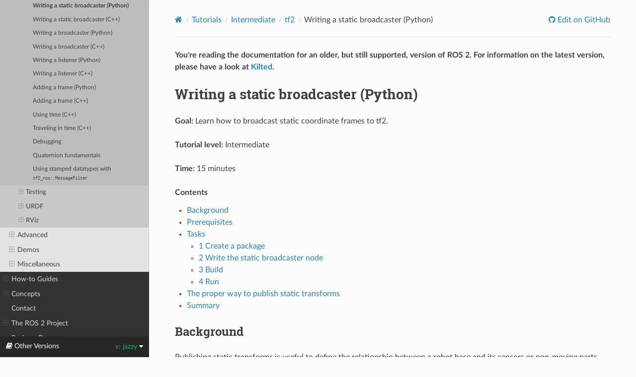

--- FILE ---
content_type: text/html
request_url: https://docs.ros.org/en/ros2_documentation/jazzy/Tutorials/Intermediate/Tf2/Writing-A-Tf2-Static-Broadcaster-Py.html
body_size: 104529
content:


<!DOCTYPE html>
<html class="writer-html5" lang="en" data-content_root="../../../">
<head>
  <meta charset="utf-8" /><meta name="viewport" content="width=device-width, initial-scale=1" />

    <!-- Google tag (gtag.js) -->
    <script async src="https://www.googletagmanager.com/gtag/js?id=G-EVD5Z6G6NH"></script>
    <script>
        window.dataLayer = window.dataLayer || [];
        function gtag(){dataLayer.push(arguments);}
        gtag('js', new Date());
        gtag('config', 'G-EVD5Z6G6NH');
    </script>
    
  <meta name="viewport" content="width=device-width, initial-scale=1.0" />
  <title>Writing a static broadcaster (Python) &mdash; ROS 2 Documentation: Jazzy  documentation</title>
      <link rel="stylesheet" type="text/css" href="../../../_static/pygments.css?v=03e43079" />
      <link rel="stylesheet" type="text/css" href="../../../_static/css/theme.css?v=e59714d7" />
      <link rel="stylesheet" type="text/css" href="../../../_static/graphviz.css?v=4ae1632d" />
      <link rel="stylesheet" type="text/css" href="../../../_static/copybutton.css?v=76b2166b" />
      <link rel="stylesheet" type="text/css" href="../../../_static/tabs.css?v=a5c4661c" />
      <link rel="stylesheet" type="text/css" href="../../../_static/custom.css?v=d85a351e" />

  
    <link rel="shortcut icon" href="../../../_static/favicon.ico"/>
    <link rel="canonical" href="https://docs.ros.org/en/jazzy/Tutorials/Intermediate/Tf2/Writing-A-Tf2-Static-Broadcaster-Py.html" />
      <script src="../../../_static/jquery.js?v=5d32c60e"></script>
      <script src="../../../_static/_sphinx_javascript_frameworks_compat.js?v=2cd50e6c"></script>
      <script src="../../../_static/documentation_options.js?v=9eb32ce0"></script>
      <script src="../../../_static/doctools.js?v=9bcbadda"></script>
      <script src="../../../_static/sphinx_highlight.js?v=dc90522c"></script>
      <script src="../../../_static/clipboard.min.js?v=a7894cd8"></script>
      <script src="../../../_static/copybutton.js?v=6dbb43f8"></script>
      <script src="../../../_static/tabs.js?v=3030b3cb"></script>
    <script src="../../../_static/js/theme.js"></script>
    <link rel="index" title="Index" href="../../../genindex.html" />
    <link rel="search" title="Search" href="../../../search.html" />
    <link rel="next" title="Writing a static broadcaster (C++)" href="Writing-A-Tf2-Static-Broadcaster-Cpp.html" />
    <link rel="prev" title="Introducing tf2" href="Introduction-To-Tf2.html" /> 
</head>

<body class="wy-body-for-nav"> 
  <div class="wy-grid-for-nav">
    <nav data-toggle="wy-nav-shift" class="wy-nav-side">
      <div class="wy-side-scroll">
        <div class="wy-side-nav-search" >

          
          
          <a href="../../../index.html" class="icon icon-home">
            ROS 2 Documentation: Jazzy
              <img src="../../../_static/jazzy-small.png" class="logo" alt="Logo"/>
          </a>
<div role="search">
  <form id="rtd-search-form" class="wy-form" action="../../../search.html" method="get">
    <input type="text" name="q" placeholder="Search docs" aria-label="Search docs" />
    <input type="hidden" name="check_keywords" value="yes" />
    <input type="hidden" name="area" value="default" />
  </form>
</div>
        </div><div class="wy-menu wy-menu-vertical" data-spy="affix" role="navigation" aria-label="Navigation menu">
              <ul class="current">
<li class="toctree-l1"><a class="reference internal" href="../../../Installation.html">Installation</a><ul>
<li class="toctree-l2"><a class="reference internal" href="../../../Installation/Ubuntu-Install-Debs.html">Ubuntu (deb packages)</a></li>
<li class="toctree-l2"><a class="reference internal" href="../../../Installation/Windows-Install-Binary.html">Windows (binary)</a></li>
<li class="toctree-l2"><a class="reference internal" href="../../../Installation/RHEL-Install-RPMs.html">RHEL (RPM packages)</a></li>
<li class="toctree-l2"><a class="reference internal" href="../../../Installation/Alternatives.html">Alternatives</a><ul>
<li class="toctree-l3"><a class="reference internal" href="../../../Installation/Alternatives/Ubuntu-Development-Setup.html">Ubuntu (source)</a></li>
<li class="toctree-l3"><a class="reference internal" href="../../../Installation/Alternatives/Ubuntu-Install-Binary.html">Ubuntu (binary)</a></li>
<li class="toctree-l3"><a class="reference internal" href="../../../Installation/Alternatives/Windows-Development-Setup.html">Windows (source)</a></li>
<li class="toctree-l3"><a class="reference internal" href="../../../Installation/Alternatives/RHEL-Development-Setup.html">RHEL (source)</a></li>
<li class="toctree-l3"><a class="reference internal" href="../../../Installation/Alternatives/RHEL-Install-Binary.html">RHEL (binary)</a></li>
<li class="toctree-l3"><a class="reference internal" href="../../../Installation/Alternatives/macOS-Development-Setup.html">macOS (source)</a></li>
<li class="toctree-l3"><a class="reference internal" href="../../../Installation/Alternatives/Latest-Development-Setup.html">Latest development (source)</a></li>
</ul>
</li>
<li class="toctree-l2"><a class="reference internal" href="../../../Installation/Maintaining-a-Source-Checkout.html">Maintain source checkout</a></li>
<li class="toctree-l2"><a class="reference internal" href="../../../Installation/Testing.html">Testing with pre-release binaries</a></li>
<li class="toctree-l2"><a class="reference internal" href="../../../Installation/RMW-Implementations.html">RMW implementations</a><ul>
<li class="toctree-l3"><a class="reference internal" href="../../../Installation/RMW-Implementations/DDS-Implementations.html">DDS implementations</a><ul>
<li class="toctree-l4"><a class="reference internal" href="../../../Installation/RMW-Implementations/DDS-Implementations/Working-with-Eclipse-CycloneDDS.html">Eclipse Cyclone DDS</a></li>
<li class="toctree-l4"><a class="reference internal" href="../../../Installation/RMW-Implementations/DDS-Implementations/Working-with-GurumNetworks-GurumDDS.html">GurumNetworks GurumDDS</a></li>
<li class="toctree-l4"><a class="reference internal" href="../../../Installation/RMW-Implementations/DDS-Implementations/Working-with-RTI-Connext-DDS.html">RTI Connext DDS</a></li>
<li class="toctree-l4"><a class="reference internal" href="../../../Installation/RMW-Implementations/DDS-Implementations/Working-with-eProsima-Fast-DDS.html">eProsima Fast DDS</a></li>
</ul>
</li>
<li class="toctree-l3"><a class="reference internal" href="../../../Installation/RMW-Implementations/Non-DDS-Implementations.html">Non-DDS-Implementations</a><ul>
<li class="toctree-l4"><a class="reference internal" href="../../../Installation/RMW-Implementations/Non-DDS-Implementations/Working-with-Zenoh.html">Zenoh</a></li>
</ul>
</li>
</ul>
</li>
</ul>
</li>
<li class="toctree-l1"><a class="reference internal" href="../../../Releases.html">Distributions</a><ul>
<li class="toctree-l2"><a class="reference internal" href="../../../Releases/Release-Kilted-Kaiju.html">Kilted Kaiju (codename ‘kilted’; May, 2025)</a><ul>
<li class="toctree-l3"><a class="reference internal" href="../../../Releases/Kilted-Kaiju-Complete-Changelog.html">ROS 2 Kilted Kaiju Complete Changelog</a></li>
</ul>
</li>
<li class="toctree-l2"><a class="reference internal" href="../../../Releases/Release-Jazzy-Jalisco.html">Jazzy Jalisco (<code class="docutils literal notranslate"><span class="pre">jazzy</span></code>)</a><ul>
<li class="toctree-l3"><a class="reference internal" href="../../../Releases/Jazzy-Jalisco-Complete-Changelog.html">Jazzy Jalisco changelog</a></li>
</ul>
</li>
<li class="toctree-l2"><a class="reference internal" href="../../../Releases/Release-Humble-Hawksbill.html">Humble Hawksbill (<code class="docutils literal notranslate"><span class="pre">humble</span></code>)</a><ul>
<li class="toctree-l3"><a class="reference internal" href="../../../Releases/Humble-Hawksbill-Complete-Changelog.html">Humble Hawksbill changelog</a></li>
</ul>
</li>
<li class="toctree-l2"><a class="reference internal" href="../../../Releases/Release-Rolling-Ridley.html">Rolling Ridley (<code class="docutils literal notranslate"><span class="pre">rolling</span></code>)</a></li>
<li class="toctree-l2"><a class="reference internal" href="../../../Releases/Development.html">Development Distribution</a><ul>
<li class="toctree-l3"><a class="reference internal" href="../../../Releases/Release-Lyrical-Luth.html">Lyrical Luth (codename ‘lyrical’; May, 2026)</a></li>
</ul>
</li>
<li class="toctree-l2"><a class="reference internal" href="../../../Releases/End-of-Life.html">End-of-Life Distributions</a><ul>
<li class="toctree-l3"><a class="reference internal" href="../../../Releases/Release-Iron-Irwini.html">Iron Irwini (<code class="docutils literal notranslate"><span class="pre">iron</span></code>)</a><ul>
<li class="toctree-l4"><a class="reference internal" href="../../../Releases/Iron-Irwini-Complete-Changelog.html">Iron Irwini Changelog</a></li>
</ul>
</li>
<li class="toctree-l3"><a class="reference internal" href="../../../Releases/Release-Galactic-Geochelone.html">Galactic Geochelone (<code class="docutils literal notranslate"><span class="pre">galactic</span></code>)</a><ul>
<li class="toctree-l4"><a class="reference internal" href="../../../Releases/Galactic-Geochelone-Complete-Changelog.html">Galactic Geochelone changelog</a></li>
</ul>
</li>
<li class="toctree-l3"><a class="reference internal" href="../../../Releases/Release-Foxy-Fitzroy.html">Foxy Fitzroy (<code class="docutils literal notranslate"><span class="pre">foxy</span></code>)</a></li>
<li class="toctree-l3"><a class="reference internal" href="../../../Releases/Release-Eloquent-Elusor.html">Eloquent Elusor (<code class="docutils literal notranslate"><span class="pre">eloquent</span></code>)</a></li>
<li class="toctree-l3"><a class="reference internal" href="../../../Releases/Release-Dashing-Diademata.html">Dashing Diademata (<code class="docutils literal notranslate"><span class="pre">dashing</span></code>)</a></li>
<li class="toctree-l3"><a class="reference internal" href="../../../Releases/Release-Crystal-Clemmys.html">Crystal Clemmys (<code class="docutils literal notranslate"><span class="pre">crystal</span></code>)</a></li>
<li class="toctree-l3"><a class="reference internal" href="../../../Releases/Release-Bouncy-Bolson.html">Bouncy Bolson (<code class="docutils literal notranslate"><span class="pre">bouncy</span></code>)</a></li>
<li class="toctree-l3"><a class="reference internal" href="../../../Releases/Release-Ardent-Apalone.html">Ardent Apalone (<code class="docutils literal notranslate"><span class="pre">ardent</span></code>)</a></li>
<li class="toctree-l3"><a class="reference internal" href="../../../Releases/Beta3-Overview.html">Beta 3 (<code class="docutils literal notranslate"><span class="pre">r2b3</span></code>)</a></li>
<li class="toctree-l3"><a class="reference internal" href="../../../Releases/Beta2-Overview.html">Beta 2 (<code class="docutils literal notranslate"><span class="pre">r2b2</span></code>)</a></li>
<li class="toctree-l3"><a class="reference internal" href="../../../Releases/Beta1-Overview.html">Beta 1 (<code class="docutils literal notranslate"><span class="pre">Asphalt</span></code>)</a></li>
<li class="toctree-l3"><a class="reference internal" href="../../../Releases/Alpha-Overview.html">Alphas</a></li>
</ul>
</li>
<li class="toctree-l2"><a class="reference internal" href="../../../Releases/Release-Process.html">Development process for a release</a></li>
</ul>
</li>
<li class="toctree-l1 current"><a class="reference internal" href="../../../Tutorials.html">Tutorials</a><ul class="current">
<li class="toctree-l2"><a class="reference internal" href="../../Beginner-CLI-Tools.html">Beginner: CLI tools</a><ul>
<li class="toctree-l3"><a class="reference internal" href="../../Beginner-CLI-Tools/Configuring-ROS2-Environment.html">Configuring environment</a></li>
<li class="toctree-l3"><a class="reference internal" href="../../Beginner-CLI-Tools/Introducing-Turtlesim/Introducing-Turtlesim.html">Using <code class="docutils literal notranslate"><span class="pre">turtlesim</span></code>, <code class="docutils literal notranslate"><span class="pre">ros2</span></code>, and <code class="docutils literal notranslate"><span class="pre">rqt</span></code></a></li>
<li class="toctree-l3"><a class="reference internal" href="../../Beginner-CLI-Tools/Understanding-ROS2-Nodes/Understanding-ROS2-Nodes.html">Understanding nodes</a></li>
<li class="toctree-l3"><a class="reference internal" href="../../Beginner-CLI-Tools/Understanding-ROS2-Topics/Understanding-ROS2-Topics.html">Understanding topics</a></li>
<li class="toctree-l3"><a class="reference internal" href="../../Beginner-CLI-Tools/Understanding-ROS2-Services/Understanding-ROS2-Services.html">Understanding services</a></li>
<li class="toctree-l3"><a class="reference internal" href="../../Beginner-CLI-Tools/Understanding-ROS2-Parameters/Understanding-ROS2-Parameters.html">Understanding parameters</a></li>
<li class="toctree-l3"><a class="reference internal" href="../../Beginner-CLI-Tools/Understanding-ROS2-Actions/Understanding-ROS2-Actions.html">Understanding actions</a></li>
<li class="toctree-l3"><a class="reference internal" href="../../Beginner-CLI-Tools/Using-Rqt-Console/Using-Rqt-Console.html">Using <code class="docutils literal notranslate"><span class="pre">rqt_console</span></code> to view logs</a></li>
<li class="toctree-l3"><a class="reference internal" href="../../Beginner-CLI-Tools/Launching-Multiple-Nodes/Launching-Multiple-Nodes.html">Launching nodes</a></li>
<li class="toctree-l3"><a class="reference internal" href="../../Beginner-CLI-Tools/Recording-And-Playing-Back-Data/Recording-And-Playing-Back-Data.html">Recording and playing back data</a></li>
</ul>
</li>
<li class="toctree-l2"><a class="reference internal" href="../../Beginner-Client-Libraries.html">Beginner: Client libraries</a><ul>
<li class="toctree-l3"><a class="reference internal" href="../../Beginner-Client-Libraries/Colcon-Tutorial.html">Using <code class="docutils literal notranslate"><span class="pre">colcon</span></code> to build packages</a></li>
<li class="toctree-l3"><a class="reference internal" href="../../Beginner-Client-Libraries/Creating-A-Workspace/Creating-A-Workspace.html">Creating a workspace</a></li>
<li class="toctree-l3"><a class="reference internal" href="../../Beginner-Client-Libraries/Creating-Your-First-ROS2-Package.html">Creating a package</a></li>
<li class="toctree-l3"><a class="reference internal" href="../../Beginner-Client-Libraries/Writing-A-Simple-Cpp-Publisher-And-Subscriber.html">Writing a simple publisher and subscriber (C++)</a></li>
<li class="toctree-l3"><a class="reference internal" href="../../Beginner-Client-Libraries/Writing-A-Simple-Py-Publisher-And-Subscriber.html">Writing a simple publisher and subscriber (Python)</a></li>
<li class="toctree-l3"><a class="reference internal" href="../../Beginner-Client-Libraries/Writing-A-Simple-Cpp-Service-And-Client.html">Writing a simple service and client (C++)</a></li>
<li class="toctree-l3"><a class="reference internal" href="../../Beginner-Client-Libraries/Writing-A-Simple-Py-Service-And-Client.html">Writing a simple service and client (Python)</a></li>
<li class="toctree-l3"><a class="reference internal" href="../../Beginner-Client-Libraries/Custom-ROS2-Interfaces.html">Creating custom msg and srv files</a></li>
<li class="toctree-l3"><a class="reference internal" href="../../Beginner-Client-Libraries/Single-Package-Define-And-Use-Interface.html">Implementing custom interfaces</a></li>
<li class="toctree-l3"><a class="reference internal" href="../../Beginner-Client-Libraries/Using-Parameters-In-A-Class-CPP.html">Using parameters in a class (C++)</a></li>
<li class="toctree-l3"><a class="reference internal" href="../../Beginner-Client-Libraries/Using-Parameters-In-A-Class-Python.html">Using parameters in a class (Python)</a></li>
<li class="toctree-l3"><a class="reference internal" href="../../Beginner-Client-Libraries/Getting-Started-With-Ros2doctor.html">Using <code class="docutils literal notranslate"><span class="pre">ros2doctor</span></code> to identify issues</a></li>
<li class="toctree-l3"><a class="reference internal" href="../../Beginner-Client-Libraries/Pluginlib.html">Creating and using plugins (C++)</a></li>
</ul>
</li>
<li class="toctree-l2 current"><a class="reference internal" href="../../Intermediate.html">Intermediate</a><ul class="current">
<li class="toctree-l3"><a class="reference internal" href="../Rosdep.html">Managing Dependencies with rosdep</a></li>
<li class="toctree-l3"><a class="reference internal" href="../Creating-an-Action.html">Creating an action</a></li>
<li class="toctree-l3"><a class="reference internal" href="../Writing-an-Action-Server-Client/Cpp.html">Writing an action server and client (C++)</a></li>
<li class="toctree-l3"><a class="reference internal" href="../Writing-an-Action-Server-Client/Py.html">Writing an action server and client (Python)</a></li>
<li class="toctree-l3"><a class="reference internal" href="../Writing-a-Composable-Node.html">Writing a Composable Node (C++)</a></li>
<li class="toctree-l3"><a class="reference internal" href="../Composition.html">Composing multiple nodes in a single process</a></li>
<li class="toctree-l3"><a class="reference internal" href="../Using-Node-Interfaces-Template-Class.html">Using the Node Interfaces Template Class (C++)</a></li>
<li class="toctree-l3"><a class="reference internal" href="../Monitoring-For-Parameter-Changes-CPP.html">Monitoring for parameter changes (C++)</a></li>
<li class="toctree-l3"><a class="reference internal" href="../Monitoring-For-Parameter-Changes-Python.html">Monitoring for parameter changes (Python)</a></li>
<li class="toctree-l3"><a class="reference internal" href="../Launch/Launch-Main.html">Launch</a><ul>
<li class="toctree-l4"><a class="reference internal" href="../Launch/Creating-Launch-Files.html">Creating a launch file</a></li>
<li class="toctree-l4"><a class="reference internal" href="../Launch/Launch-system.html">Integrating launch files into ROS 2 packages</a></li>
<li class="toctree-l4"><a class="reference internal" href="../Launch/Using-Substitutions.html">Using substitutions</a></li>
<li class="toctree-l4"><a class="reference internal" href="../Launch/Using-Event-Handlers.html">Using event handlers</a></li>
<li class="toctree-l4"><a class="reference internal" href="../Launch/Using-ROS2-Launch-For-Large-Projects.html">Managing large projects</a></li>
</ul>
</li>
<li class="toctree-l3 current"><a class="reference internal" href="Tf2-Main.html"><code class="docutils literal notranslate"><span class="pre">tf2</span></code></a><ul class="current">
<li class="toctree-l4"><a class="reference internal" href="Introduction-To-Tf2.html">Introducing <code class="docutils literal notranslate"><span class="pre">tf2</span></code></a></li>
<li class="toctree-l4 current"><a class="current reference internal" href="#">Writing a static broadcaster (Python)</a></li>
<li class="toctree-l4"><a class="reference internal" href="Writing-A-Tf2-Static-Broadcaster-Cpp.html">Writing a static broadcaster (C++)</a></li>
<li class="toctree-l4"><a class="reference internal" href="Writing-A-Tf2-Broadcaster-Py.html">Writing a broadcaster (Python)</a></li>
<li class="toctree-l4"><a class="reference internal" href="Writing-A-Tf2-Broadcaster-Cpp.html">Writing a broadcaster (C++)</a></li>
<li class="toctree-l4"><a class="reference internal" href="Writing-A-Tf2-Listener-Py.html">Writing a listener (Python)</a></li>
<li class="toctree-l4"><a class="reference internal" href="Writing-A-Tf2-Listener-Cpp.html">Writing a listener (C++)</a></li>
<li class="toctree-l4"><a class="reference internal" href="Adding-A-Frame-Py.html">Adding a frame (Python)</a></li>
<li class="toctree-l4"><a class="reference internal" href="Adding-A-Frame-Cpp.html">Adding a frame (C++)</a></li>
<li class="toctree-l4"><a class="reference internal" href="Learning-About-Tf2-And-Time-Cpp.html">Using time (C++)</a></li>
<li class="toctree-l4"><a class="reference internal" href="Time-Travel-With-Tf2-Cpp.html">Traveling in time (C++)</a></li>
<li class="toctree-l4"><a class="reference internal" href="Debugging-Tf2-Problems.html">Debugging</a></li>
<li class="toctree-l4"><a class="reference internal" href="Quaternion-Fundamentals.html">Quaternion fundamentals</a></li>
<li class="toctree-l4"><a class="reference internal" href="Using-Stamped-Datatypes-With-Tf2-Ros-MessageFilter.html">Using stamped datatypes with <code class="docutils literal notranslate"><span class="pre">tf2_ros::MessageFilter</span></code></a></li>
</ul>
</li>
<li class="toctree-l3"><a class="reference internal" href="../Testing/Testing-Main.html">Testing</a><ul>
<li class="toctree-l4"><a class="reference internal" href="../Testing/CLI.html">Running Tests in ROS 2 from the Command Line</a></li>
<li class="toctree-l4"><a class="reference internal" href="../Testing/Cpp.html">Writing Basic Tests with C++ with GTest</a></li>
<li class="toctree-l4"><a class="reference internal" href="../Testing/Python.html">Writing Basic Tests with Python</a></li>
<li class="toctree-l4"><a class="reference internal" href="../Testing/Integration.html">Writing Basic Integration Tests with launch_testing</a></li>
<li class="toctree-l4"><a class="reference internal" href="../Testing/BuildFarmTesting.html">Testing Your Code with the ROS Build Farm</a></li>
</ul>
</li>
<li class="toctree-l3"><a class="reference internal" href="../URDF/URDF-Main.html">URDF</a><ul>
<li class="toctree-l4"><a class="reference internal" href="../URDF/Building-a-Visual-Robot-Model-with-URDF-from-Scratch.html">Building a visual robot model from scratch</a></li>
<li class="toctree-l4"><a class="reference internal" href="../URDF/Building-a-Movable-Robot-Model-with-URDF.html">Building a movable robot model</a></li>
<li class="toctree-l4"><a class="reference internal" href="../URDF/Adding-Physical-and-Collision-Properties-to-a-URDF-Model.html">Adding physical and collision properties</a></li>
<li class="toctree-l4"><a class="reference internal" href="../URDF/Using-Xacro-to-Clean-Up-a-URDF-File.html">Using Xacro to clean up your code</a></li>
<li class="toctree-l4"><a class="reference internal" href="../URDF/Using-URDF-with-Robot-State-Publisher-cpp.html">Using URDF with <code class="docutils literal notranslate"><span class="pre">robot_state_publisher</span></code> (C++)</a></li>
<li class="toctree-l4"><a class="reference internal" href="../URDF/Using-URDF-with-Robot-State-Publisher-py.html">Using URDF with <code class="docutils literal notranslate"><span class="pre">robot_state_publisher</span></code> (Python)</a></li>
<li class="toctree-l4"><a class="reference internal" href="../URDF/Exporting-an-URDF-File.html">Generating an URDF File</a></li>
</ul>
</li>
<li class="toctree-l3"><a class="reference internal" href="../RViz/RViz-Main.html">RViz</a><ul>
<li class="toctree-l4"><a class="reference internal" href="../RViz/RViz-User-Guide/RViz-User-Guide.html">RViz User Guide</a></li>
<li class="toctree-l4"><a class="reference internal" href="../RViz/RViz-Custom-Display/RViz-Custom-Display.html">Building a Custom RViz Display</a></li>
<li class="toctree-l4"><a class="reference internal" href="../RViz/RViz-Custom-Panel/RViz-Custom-Panel.html">Building a Custom RViz Panel</a></li>
<li class="toctree-l4"><a class="reference internal" href="../RViz/Marker-Display-types/Marker-Display-types.html">Marker: Display types</a></li>
</ul>
</li>
</ul>
</li>
<li class="toctree-l2"><a class="reference internal" href="../../Advanced.html">Advanced</a><ul>
<li class="toctree-l3"><a class="reference internal" href="../../Advanced/Topic-Statistics-Tutorial/Topic-Statistics-Tutorial.html">Enabling topic statistics (C++)</a></li>
<li class="toctree-l3"><a class="reference internal" href="../../Advanced/Discovery-Server/Discovery-Server.html">Using Fast DDS Discovery Server as discovery protocol [community-contributed]</a></li>
<li class="toctree-l3"><a class="reference internal" href="../../Advanced/Allocator-Template-Tutorial.html">Implementing a custom memory allocator</a></li>
<li class="toctree-l3"><a class="reference internal" href="../../Advanced/Ament-Lint-For-Clean-Code.html">Ament Lint CLI Utilities</a></li>
<li class="toctree-l3"><a class="reference internal" href="../../Advanced/FastDDS-Configuration.html">Unlocking the potential of Fast DDS middleware [community-contributed]</a></li>
<li class="toctree-l3"><a class="reference internal" href="../../Advanced/Improved-Dynamic-Discovery.html">Improved Dynamic Discovery</a></li>
<li class="toctree-l3"><a class="reference internal" href="../../Advanced/Recording-A-Bag-From-Your-Own-Node-CPP.html">Recording a bag from a node (C++)</a></li>
<li class="toctree-l3"><a class="reference internal" href="../../Advanced/Recording-A-Bag-From-Your-Own-Node-Py.html">Recording a bag from a node (Python)</a></li>
<li class="toctree-l3"><a class="reference internal" href="../../Advanced/Reading-From-A-Bag-File-CPP.html">Reading from a bag file (C++)</a></li>
<li class="toctree-l3"><a class="reference internal" href="../../Advanced/ROS2-Tracing-Trace-and-Analyze.html">How to use ros2_tracing to trace and analyze an application</a></li>
<li class="toctree-l3"><a class="reference internal" href="../../Advanced/Creating-An-RMW-Implementation.html">Creating an <code class="docutils literal notranslate"><span class="pre">rmw</span></code> implementation</a></li>
<li class="toctree-l3"><a class="reference internal" href="../../Advanced/Simulators/Simulation-Main.html">Simulators</a><ul>
<li class="toctree-l4"><a class="reference internal" href="../../Advanced/Simulators/Webots/Simulation-Webots.html">Webots</a><ul>
<li class="toctree-l5"><a class="reference internal" href="../../Advanced/Simulators/Webots/Installation-Ubuntu.html">Installation (Ubuntu)</a></li>
<li class="toctree-l5"><a class="reference internal" href="../../Advanced/Simulators/Webots/Installation-Windows.html">Installation (Windows)</a></li>
<li class="toctree-l5"><a class="reference internal" href="../../Advanced/Simulators/Webots/Installation-MacOS.html">Installation (macOS)</a></li>
<li class="toctree-l5"><a class="reference internal" href="../../Advanced/Simulators/Webots/Setting-Up-Simulation-Webots-Basic.html">Setting up a robot simulation (Basic)</a></li>
<li class="toctree-l5"><a class="reference internal" href="../../Advanced/Simulators/Webots/Setting-Up-Simulation-Webots-Advanced.html">Setting up a robot simulation (Advanced)</a></li>
<li class="toctree-l5"><a class="reference internal" href="../../Advanced/Simulators/Webots/Simulation-Reset-Handler.html">Setting up a Reset Handler</a></li>
<li class="toctree-l5"><a class="reference internal" href="../../Advanced/Simulators/Webots/Simulation-Supervisor.html">The Ros2Supervisor Node</a></li>
</ul>
</li>
<li class="toctree-l4"><a class="reference internal" href="../../Advanced/Simulators/Gazebo/Simulation-Gazebo.html">Gazebo</a><ul>
<li class="toctree-l5"><a class="reference internal" href="../../Advanced/Simulators/Gazebo/Gazebo.html">Setting up a robot simulation (Gazebo)</a></li>
</ul>
</li>
</ul>
</li>
<li class="toctree-l3"><a class="reference internal" href="../../Advanced/Security/Security-Main.html">Security</a><ul>
<li class="toctree-l4"><a class="reference internal" href="../../Advanced/Security/Introducing-ros2-security.html">Setting up security</a></li>
<li class="toctree-l4"><a class="reference internal" href="../../Advanced/Security/The-Keystore.html">Understanding the security keystore</a></li>
<li class="toctree-l4"><a class="reference internal" href="../../Advanced/Security/Security-on-Two.html">Ensuring security across machines</a></li>
<li class="toctree-l4"><a class="reference internal" href="../../Advanced/Security/Examine-Traffic.html">Examining network traffic</a></li>
<li class="toctree-l4"><a class="reference internal" href="../../Advanced/Security/Access-Controls.html">Setting access controls</a></li>
<li class="toctree-l4"><a class="reference internal" href="../../Advanced/Security/Deployment-Guidelines.html">Deployment Guidelines</a></li>
</ul>
</li>
</ul>
</li>
<li class="toctree-l2"><a class="reference internal" href="../../Demos.html">Demos</a><ul>
<li class="toctree-l3"><a class="reference internal" href="../../Demos/Quality-of-Service.html">Using quality-of-service settings for lossy networks</a></li>
<li class="toctree-l3"><a class="reference internal" href="../../Demos/Managed-Nodes.html">Managing nodes with managed lifecycles</a></li>
<li class="toctree-l3"><a class="reference internal" href="../../Demos/Intra-Process-Communication.html">Setting up efficient intra-process communication</a></li>
<li class="toctree-l3"><a class="reference internal" href="../../Demos/Rosbag-with-ROS1-Bridge.html">Recording and playing back data with <code class="docutils literal notranslate"><span class="pre">rosbag</span></code> using the ROS 1 bridge</a></li>
<li class="toctree-l3"><a class="reference internal" href="../../Demos/Real-Time-Programming.html">Understanding real-time programming</a></li>
<li class="toctree-l3"><a class="reference internal" href="../../Demos/dummy-robot-demo.html">Experimenting with a dummy robot</a></li>
<li class="toctree-l3"><a class="reference internal" href="../../Demos/Logging-and-logger-configuration.html">Logging</a></li>
<li class="toctree-l3"><a class="reference internal" href="../../Demos/Content-Filtering-Subscription.html">Creating a content filtering subscription</a></li>
<li class="toctree-l3"><a class="reference internal" href="../../Demos/Service-Introspection.html">Configure service introspection</a></li>
<li class="toctree-l3"><a class="reference internal" href="../../Demos/Wait-for-Acknowledgment.html">Wait for acknowledgment</a></li>
</ul>
</li>
<li class="toctree-l2"><a class="reference internal" href="../../Miscellaneous.html">Miscellaneous</a><ul>
<li class="toctree-l3"><a class="reference internal" href="../../Miscellaneous/Deploying-ROS-2-on-IBM-Cloud.html">Deploying on IBM Cloud Kubernetes [community-contributed]</a></li>
<li class="toctree-l3"><a class="reference internal" href="../../Miscellaneous/Eclipse-Oxygen-with-ROS-2-and-rviz2.html">Using Eclipse Oxygen with <code class="docutils literal notranslate"><span class="pre">rviz2</span></code> [community-contributed]</a></li>
<li class="toctree-l3"><a class="reference internal" href="../../Miscellaneous/Building-Realtime-rt_preempt-kernel-for-ROS-2.html">Building a real-time Linux kernel [community-contributed]</a></li>
<li class="toctree-l3"><a class="reference internal" href="../../Miscellaneous/Building-ROS2-Package-with-eclipse-2021-06.html">Building a package with Eclipse 2021-06</a></li>
</ul>
</li>
</ul>
</li>
<li class="toctree-l1"><a class="reference internal" href="../../../How-To-Guides.html">How-to Guides</a><ul>
<li class="toctree-l2"><a class="reference internal" href="../../../How-To-Guides/Installation-Troubleshooting.html">Installation troubleshooting</a></li>
<li class="toctree-l2"><a class="reference internal" href="../../../How-To-Guides/Developing-a-ROS-2-Package.html">Developing a ROS 2 package</a></li>
<li class="toctree-l2"><a class="reference internal" href="../../../How-To-Guides/Documenting-a-ROS-2-Package.html">Documenting a ROS 2 package</a></li>
<li class="toctree-l2"><a class="reference internal" href="../../../How-To-Guides/Ament-CMake-Documentation.html">ament_cmake user documentation</a></li>
<li class="toctree-l2"><a class="reference internal" href="../../../How-To-Guides/Ament-CMake-Python-Documentation.html">ament_cmake_python user documentation</a></li>
<li class="toctree-l2"><a class="reference internal" href="../../../How-To-Guides/Migrating-from-ROS1.html">Migrating from ROS 1 to ROS 2</a><ul>
<li class="toctree-l3"><a class="reference internal" href="../../../How-To-Guides/Migrating-from-ROS1/Migrating-Packages.html">Migrating Packages</a></li>
<li class="toctree-l3"><a class="reference internal" href="../../../How-To-Guides/Migrating-from-ROS1/Migrating-Package-XML.html">Migrating your package.xml to format 2</a></li>
<li class="toctree-l3"><a class="reference internal" href="../../../How-To-Guides/Migrating-from-ROS1/Migrating-Interfaces.html">Migrating Interfaces</a></li>
<li class="toctree-l3"><a class="reference internal" href="../../../How-To-Guides/Migrating-from-ROS1/Migrating-CPP-Package-Example.html">Migrating a C++ Package Example</a></li>
<li class="toctree-l3"><a class="reference internal" href="../../../How-To-Guides/Migrating-from-ROS1/Migrating-CPP-Packages.html">Migrating C++ Packages Reference</a></li>
<li class="toctree-l3"><a class="reference internal" href="../../../How-To-Guides/Migrating-from-ROS1/Migrating-Python-Package-Example.html">Migrating a Python Package Example</a></li>
<li class="toctree-l3"><a class="reference internal" href="../../../How-To-Guides/Migrating-from-ROS1/Migrating-Python-Packages.html">Migrating Python Packages Reference</a></li>
<li class="toctree-l3"><a class="reference internal" href="../../../How-To-Guides/Migrating-from-ROS1/Migrating-Launch-Files.html">Migrating Launch Files</a></li>
<li class="toctree-l3"><a class="reference internal" href="../../../How-To-Guides/Migrating-from-ROS1/Migrating-Parameters.html">Migrating Parameters</a></li>
<li class="toctree-l3"><a class="reference internal" href="../../../How-To-Guides/Migrating-from-ROS1/Migrating-Scripts.html">Migrating Scripts</a></li>
</ul>
</li>
<li class="toctree-l2"><a class="reference internal" href="../../../How-To-Guides/Launch-file-different-formats.html">Using XML, YAML, and Python for ROS 2 Launch Files</a></li>
<li class="toctree-l2"><a class="reference internal" href="../../../How-To-Guides/Launching-composable-nodes.html">Using ROS 2 launch to launch composable nodes</a></li>
<li class="toctree-l2"><a class="reference internal" href="../../../How-To-Guides/Node-arguments.html">Passing ROS arguments to nodes via the command-line</a></li>
<li class="toctree-l2"><a class="reference internal" href="../../../How-To-Guides/Sync-Vs-Async.html">Synchronous vs. asynchronous service clients</a></li>
<li class="toctree-l2"><a class="reference internal" href="../../../How-To-Guides/DDS-tuning.html">DDS tuning information</a></li>
<li class="toctree-l2"><a class="reference internal" href="../../../How-To-Guides/Overriding-QoS-Policies-For-Recording-And-Playback.html">rosbag2: Overriding QoS Policies</a></li>
<li class="toctree-l2"><a class="reference internal" href="../../../How-To-Guides/Working-with-multiple-RMW-implementations.html">Working with multiple ROS 2 middleware implementations</a></li>
<li class="toctree-l2"><a class="reference internal" href="../../../How-To-Guides/Cross-compilation.html">Cross-compilation</a></li>
<li class="toctree-l2"><a class="reference internal" href="../../../How-To-Guides/Releasing/Releasing-a-Package.html">Releasing a Package</a><ul>
<li class="toctree-l3"><a class="reference internal" href="../../../How-To-Guides/Releasing/Index-Your-Packages.html">Index Your Packages</a></li>
<li class="toctree-l3"><a class="reference internal" href="../../../How-To-Guides/Releasing/First-Time-Release.html">First Time Release</a></li>
<li class="toctree-l3"><a class="reference internal" href="../../../How-To-Guides/Releasing/Subsequent-Releases.html">Subsequent Releases</a></li>
<li class="toctree-l3"><a class="reference internal" href="../../../How-To-Guides/Releasing/Release-Team-Repository.html">Release Team / Repository</a></li>
<li class="toctree-l3"><a class="reference internal" href="../../../How-To-Guides/Releasing/Release-Track.html">Release Track</a></li>
</ul>
</li>
<li class="toctree-l2"><a class="reference internal" href="../../../How-To-Guides/Using-Python-Packages.html">Using Python Packages with ROS 2</a></li>
<li class="toctree-l2"><a class="reference internal" href="../../../How-To-Guides/Run-2-nodes-in-single-or-separate-docker-containers.html">Running ROS 2 nodes in Docker [community-contributed]</a></li>
<li class="toctree-l2"><a class="reference internal" href="../../../How-To-Guides/Visualizing-ROS-2-Data-With-Foxglove-Studio.html">Visualizing ROS 2 data with Foxglove Studio</a></li>
<li class="toctree-l2"><a class="reference internal" href="../../../How-To-Guides/Core-maintainer-guide.html">ROS 2 Core Maintainer Guide</a></li>
<li class="toctree-l2"><a class="reference internal" href="../../../How-To-Guides/Building-a-Custom-Deb-Package.html">Building a custom deb package</a></li>
<li class="toctree-l2"><a class="reference internal" href="../../../How-To-Guides/Building-ROS-2-with-Tracing.html">Building ROS 2 with tracing</a></li>
<li class="toctree-l2"><a class="reference internal" href="../../../How-To-Guides/Topics-Services-Actions.html">Topics vs Services vs Actions</a></li>
<li class="toctree-l2"><a class="reference internal" href="../../../How-To-Guides/Using-Variants.html">Using variants</a></li>
<li class="toctree-l2"><a class="reference internal" href="../../../How-To-Guides/Using-ros2-param.html">Using the <code class="docutils literal notranslate"><span class="pre">ros2</span> <span class="pre">param</span></code> command-line tool</a></li>
<li class="toctree-l2"><a class="reference internal" href="../../../How-To-Guides/Using-ros1_bridge-Jammy-upstream.html">Using <code class="docutils literal notranslate"><span class="pre">ros1_bridge</span></code> with upstream ROS on Ubuntu 22.04</a></li>
<li class="toctree-l2"><a class="reference internal" href="../../../How-To-Guides/Configure-ZeroCopy-loaned-messages.html">Configure Zero Copy Loaned Messages</a></li>
<li class="toctree-l2"><a class="reference internal" href="../../../How-To-Guides/Installing-on-Raspberry-Pi.html">ROS 2 on Raspberry Pi</a></li>
<li class="toctree-l2"><a class="reference internal" href="../../../How-To-Guides/Using-callback-groups.html">Using Callback Groups</a></li>
<li class="toctree-l2"><a class="reference internal" href="../../../How-To-Guides/Getting-Backtraces-in-ROS-2.html">Getting Backtraces in ROS 2</a></li>
<li class="toctree-l2"><a class="reference internal" href="../../../How-To-Guides/ROS-2-IDEs.html">IDEs and Debugging [community-contributed]</a></li>
<li class="toctree-l2"><a class="reference internal" href="../../../How-To-Guides/Setup-ROS-2-with-VSCode-and-Docker-Container.html">Setup ROS 2 with VSCode and Docker [community-contributed]</a></li>
<li class="toctree-l2"><a class="reference internal" href="../../../How-To-Guides/Using-Custom-Rosdistro.html">Using Custom Rosdistro Version</a></li>
</ul>
</li>
<li class="toctree-l1"><a class="reference internal" href="../../../Concepts.html">Concepts</a><ul>
<li class="toctree-l2"><a class="reference internal" href="../../../Concepts/Basic.html">Basic Concepts</a><ul>
<li class="toctree-l3"><a class="reference internal" href="../../../Concepts/Basic/About-Nodes.html">Nodes</a></li>
<li class="toctree-l3"><a class="reference internal" href="../../../Concepts/Basic/About-Discovery.html">Discovery</a></li>
<li class="toctree-l3"><a class="reference internal" href="../../../Concepts/Basic/About-Interfaces.html">Interfaces</a></li>
<li class="toctree-l3"><a class="reference internal" href="../../../Concepts/Basic/About-Topics.html">Topics</a></li>
<li class="toctree-l3"><a class="reference internal" href="../../../Concepts/Basic/About-Services.html">Services</a></li>
<li class="toctree-l3"><a class="reference internal" href="../../../Concepts/Basic/About-Actions.html">Actions</a></li>
<li class="toctree-l3"><a class="reference internal" href="../../../Concepts/Basic/About-Parameters.html">Parameters</a></li>
<li class="toctree-l3"><a class="reference internal" href="../../../Concepts/Basic/About-Command-Line-Tools.html">Introspection with command line tools</a></li>
<li class="toctree-l3"><a class="reference internal" href="../../../Concepts/Basic/About-Launch.html">Launch</a></li>
<li class="toctree-l3"><a class="reference internal" href="../../../Concepts/Basic/About-Client-Libraries.html">Client libraries</a></li>
</ul>
</li>
<li class="toctree-l2"><a class="reference internal" href="../../../Concepts/Intermediate.html">Intermediate Concepts</a><ul>
<li class="toctree-l3"><a class="reference internal" href="../../../Concepts/Intermediate/About-Domain-ID.html">The ROS_DOMAIN_ID</a></li>
<li class="toctree-l3"><a class="reference internal" href="../../../Concepts/Intermediate/About-Different-Middleware-Vendors.html">Different ROS 2 middleware vendors</a></li>
<li class="toctree-l3"><a class="reference internal" href="../../../Concepts/Intermediate/About-Logging.html">Logging and logger configuration</a></li>
<li class="toctree-l3"><a class="reference internal" href="../../../Concepts/Intermediate/About-Quality-of-Service-Settings.html">Quality of Service settings</a></li>
<li class="toctree-l3"><a class="reference internal" href="../../../Concepts/Intermediate/About-Executors.html">Executors</a></li>
<li class="toctree-l3"><a class="reference internal" href="../../../Concepts/Intermediate/About-Topic-Statistics.html">Topic statistics</a></li>
<li class="toctree-l3"><a class="reference internal" href="../../../Concepts/Intermediate/About-RQt.html">Overview and usage of RQt</a></li>
<li class="toctree-l3"><a class="reference internal" href="../../../Concepts/Intermediate/About-Composition.html">Composition</a></li>
<li class="toctree-l3"><a class="reference internal" href="../../../Concepts/Intermediate/About-Cross-Compilation.html">Cross-compilation</a></li>
<li class="toctree-l3"><a class="reference internal" href="../../../Concepts/Intermediate/About-Security.html">ROS 2 Security</a></li>
<li class="toctree-l3"><a class="reference internal" href="../../../Concepts/Intermediate/About-Tf2.html">Tf2</a></li>
</ul>
</li>
<li class="toctree-l2"><a class="reference internal" href="../../../Concepts/Advanced.html">Advanced Concepts</a><ul>
<li class="toctree-l3"><a class="reference internal" href="../../../Concepts/Advanced/About-Build-System.html">The build system</a></li>
<li class="toctree-l3"><a class="reference internal" href="../../../Concepts/Advanced/About-Internal-Interfaces.html">Internal ROS 2 interfaces</a></li>
<li class="toctree-l3"><a class="reference internal" href="../../../Concepts/Advanced/About-Middleware-Implementations.html">ROS 2 middleware implementations</a></li>
</ul>
</li>
</ul>
</li>
<li class="toctree-l1"><a class="reference internal" href="../../../Contact.html">Contact</a></li>
<li class="toctree-l1"><a class="reference internal" href="../../../The-ROS2-Project.html">The ROS 2 Project</a><ul>
<li class="toctree-l2"><a class="reference internal" href="../../../The-ROS2-Project/Contributing.html">Contributing</a><ul>
<li class="toctree-l3"><a class="reference internal" href="../../../The-ROS2-Project/Contributing/Developer-Guide.html">ROS 2 developer guide</a></li>
<li class="toctree-l3"><a class="reference internal" href="../../../The-ROS2-Project/Contributing/Code-Style-Language-Versions.html">Code style and language versions</a></li>
<li class="toctree-l3"><a class="reference internal" href="../../../The-ROS2-Project/Contributing/Quality-Guide.html">Quality guide: ensuring code quality</a></li>
<li class="toctree-l3"><a class="reference internal" href="../../../The-ROS2-Project/Contributing/Build-Farms.html">ROS Build Farms</a></li>
<li class="toctree-l3"><a class="reference internal" href="../../../The-ROS2-Project/Contributing/Windows-Tips-and-Tricks.html">Windows Tips and Tricks</a></li>
<li class="toctree-l3"><a class="reference internal" href="../../../The-ROS2-Project/Contributing/Contributing-To-ROS-2-Documentation.html">Contributing to ROS 2 Documentation</a></li>
</ul>
</li>
<li class="toctree-l2"><a class="reference internal" href="../../../The-ROS2-Project/Features.html">Features Status</a></li>
<li class="toctree-l2"><a class="reference internal" href="../../../The-ROS2-Project/Feature-Ideas.html">Feature Ideas</a></li>
<li class="toctree-l2"><a class="reference internal" href="../../../The-ROS2-Project/Roadmap.html">Roadmap</a></li>
<li class="toctree-l2"><a class="reference internal" href="../../../The-ROS2-Project/ROSCon-Content.html">ROSCon Talks</a></li>
<li class="toctree-l2"><a class="reference internal" href="../../../The-ROS2-Project/Governance.html">Project Governance</a></li>
<li class="toctree-l2"><a class="reference internal" href="../../../The-ROS2-Project/Marketing.html">Marketing</a></li>
<li class="toctree-l2"><a class="reference internal" href="../../../The-ROS2-Project/Metrics.html">Metrics</a></li>
</ul>
</li>
<li class="toctree-l1"><a class="reference internal" href="../../../Package-Docs.html">Package Docs</a></li>
<li class="toctree-l1"><a class="reference internal" href="../../../Related-Projects.html">Related Projects</a><ul>
<li class="toctree-l2"><a class="reference internal" href="../../../Related-Projects/Intel-ROS2-Projects.html">Intel ROS 2 Projects</a></li>
<li class="toctree-l2"><a class="reference internal" href="../../../Related-Projects/Nvidia-ROS2-Projects.html">NVIDIA ROS 2 Projects</a></li>
<li class="toctree-l2"><a class="reference internal" href="../../../Related-Projects/Visualizing-Data-And-Teleoperating-With-Phantom-Bridge.html">Visualizing Data and Teleoperating with Phantom Bridge</a></li>
</ul>
</li>
<li class="toctree-l1"><a class="reference internal" href="../../../Glossary.html">Glossary</a></li>
<li class="toctree-l1"><a class="reference internal" href="../../../Citations.html">Citations</a></li>
</ul>

        </div>
      </div>
    </nav>

    <section data-toggle="wy-nav-shift" class="wy-nav-content-wrap"><nav class="wy-nav-top" aria-label="Mobile navigation menu" >
          <i data-toggle="wy-nav-top" class="fa fa-bars"></i>
          <a href="../../../index.html">ROS 2 Documentation: Jazzy</a>
      </nav>

      <div class="wy-nav-content">
        <div class="rst-content">
          <div role="navigation" aria-label="Page navigation">
  <ul class="wy-breadcrumbs">
      <li><a href="../../../index.html" class="icon icon-home" aria-label="Home"></a></li>
          <li class="breadcrumb-item"><a href="../../../Tutorials.html">Tutorials</a></li>
          <li class="breadcrumb-item"><a href="../../Intermediate.html">Intermediate</a></li>
          <li class="breadcrumb-item"><a href="Tf2-Main.html"><code class="docutils literal notranslate"><span class="pre">tf2</span></code></a></li>
      <li class="breadcrumb-item active">Writing a static broadcaster (Python)</li>
      <li class="wy-breadcrumbs-aside">
              <a href="https://github.com/ros2/ros2_documentation/blob/jazzy/source/Tutorials/Intermediate/Tf2/Writing-A-Tf2-Static-Broadcaster-Py.rst" class="fa fa-github"> Edit on GitHub</a>
      </li>
  </ul>
  <hr/>
</div>
          <div role="main" class="document" itemscope="itemscope" itemtype="http://schema.org/Article">
           <div itemprop="articleBody">
             

<p>
  <strong>
    
    You're reading the documentation for an older, but still supported, version of ROS 2.
    For information on the latest version, please have a look at <a href="../../../../kilted/Tutorials/Intermediate/Tf2/Writing-A-Tf2-Static-Broadcaster-Py.html">Kilted</a>.
    
  </strong>
</p>


  <section id="writing-a-static-broadcaster-python">
<h1>Writing a static broadcaster (Python)<a class="headerlink" href="#writing-a-static-broadcaster-python" title="Link to this heading"></a></h1>
<p><strong>Goal:</strong> Learn how to broadcast static coordinate frames to tf2.</p>
<p><strong>Tutorial level:</strong> Intermediate</p>
<p><strong>Time:</strong> 15 minutes</p>
<nav class="contents local" id="contents">
<p class="topic-title">Contents</p>
<ul class="simple">
<li><p><a class="reference internal" href="#background" id="id1">Background</a></p></li>
<li><p><a class="reference internal" href="#prerequisites" id="id2">Prerequisites</a></p></li>
<li><p><a class="reference internal" href="#tasks" id="id3">Tasks</a></p>
<ul>
<li><p><a class="reference internal" href="#create-a-package" id="id4">1 Create a package</a></p></li>
<li><p><a class="reference internal" href="#write-the-static-broadcaster-node" id="id5">2 Write the static broadcaster node</a></p></li>
<li><p><a class="reference internal" href="#build" id="id6">3 Build</a></p></li>
<li><p><a class="reference internal" href="#run" id="id7">4 Run</a></p></li>
</ul>
</li>
<li><p><a class="reference internal" href="#the-proper-way-to-publish-static-transforms" id="id8">The proper way to publish static transforms</a></p></li>
<li><p><a class="reference internal" href="#summary" id="id9">Summary</a></p></li>
</ul>
</nav>
<section id="background">
<h2><a class="toc-backref" href="#id1" role="doc-backlink">Background</a><a class="headerlink" href="#background" title="Link to this heading"></a></h2>
<p>Publishing static transforms is useful to define the relationship between a robot base and its sensors or non-moving parts.
For example, it is easiest to reason about laser scan measurements in a frame at the center of the laser scanner.</p>
<p>This is a standalone tutorial covering the basics of static transforms, which consists of two parts.
In the first part we will write code to publish static transforms to tf2.
In the second part we will explain how to use the commandline <code class="docutils literal notranslate"><span class="pre">static_transform_publisher</span></code> executable tool in <code class="docutils literal notranslate"><span class="pre">tf2_ros</span></code>.</p>
<p>In the next two tutorials we will write the code to reproduce the demo from the <a class="reference internal" href="Introduction-To-Tf2.html"><span class="doc">Introduction to tf2</span></a> tutorial.
After that, the following tutorials focus on extending the demo with more advanced tf2 features.</p>
</section>
<section id="prerequisites">
<h2><a class="toc-backref" href="#id2" role="doc-backlink">Prerequisites</a><a class="headerlink" href="#prerequisites" title="Link to this heading"></a></h2>
<p>In previous tutorials, you learned how to <a class="reference internal" href="../../Beginner-Client-Libraries/Creating-A-Workspace/Creating-A-Workspace.html"><span class="doc">create a workspace</span></a> and <a class="reference internal" href="../../Beginner-Client-Libraries/Creating-Your-First-ROS2-Package.html"><span class="doc">create a package</span></a>.</p>
</section>
<section id="tasks">
<h2><a class="toc-backref" href="#id3" role="doc-backlink">Tasks</a><a class="headerlink" href="#tasks" title="Link to this heading"></a></h2>
<section id="create-a-package">
<h3><a class="toc-backref" href="#id4" role="doc-backlink">1 Create a package</a><a class="headerlink" href="#create-a-package" title="Link to this heading"></a></h3>
<p>First we will create a package that will be used for this tutorial and the following ones.
The package called <code class="docutils literal notranslate"><span class="pre">learning_tf2_py</span></code> will depend on <code class="docutils literal notranslate"><span class="pre">geometry_msgs</span></code>, <code class="docutils literal notranslate"><span class="pre">python3-numpy</span></code>, <code class="docutils literal notranslate"><span class="pre">rclpy</span></code>, <code class="docutils literal notranslate"><span class="pre">tf2_ros_py</span></code>, and <code class="docutils literal notranslate"><span class="pre">turtlesim</span></code>.
Code for this tutorial is stored <a class="reference external" href="https://raw.githubusercontent.com/ros/geometry_tutorials/jazzy/turtle_tf2_py/turtle_tf2_py/static_turtle_tf2_broadcaster.py">here</a>.</p>
<p>Open a new terminal and <a class="reference internal" href="../../Beginner-CLI-Tools/Configuring-ROS2-Environment.html"><span class="doc">source your ROS 2 installation</span></a> so that <code class="docutils literal notranslate"><span class="pre">ros2</span></code> commands will work.
Navigate to workspace’s <code class="docutils literal notranslate"><span class="pre">src</span></code> folder and create a new package:</p>
<div class="highlight-console notranslate"><div class="highlight"><pre><span></span><span class="gp">$ </span>ros2<span class="w"> </span>pkg<span class="w"> </span>create<span class="w"> </span>--build-type<span class="w"> </span>ament_python<span class="w"> </span>--license<span class="w"> </span>Apache-2.0<span class="w"> </span>--<span class="w"> </span>learning_tf2_py
</pre></div>
</div>
<p>Your terminal will return a message verifying the creation of your package <code class="docutils literal notranslate"><span class="pre">learning_tf2_py</span></code> and all its necessary files and folders.</p>
</section>
<section id="write-the-static-broadcaster-node">
<h3><a class="toc-backref" href="#id5" role="doc-backlink">2 Write the static broadcaster node</a><a class="headerlink" href="#write-the-static-broadcaster-node" title="Link to this heading"></a></h3>
<p>Let’s first create the source files.
Inside the <code class="docutils literal notranslate"><span class="pre">src/learning_tf2_py/learning_tf2_py</span></code> directory download the example static broadcaster code by entering the following command:</p>
<div class="sphinx-tabs docutils container">
<div aria-label="Tabbed content" class="closeable" role="tablist"><button aria-controls="panel-0-TGludXg=" aria-selected="true" class="sphinx-tabs-tab group-tab" id="tab-0-TGludXg=" name="TGludXg=" role="tab" tabindex="0">Linux</button><button aria-controls="panel-0-bWFjT1M=" aria-selected="false" class="sphinx-tabs-tab group-tab" id="tab-0-bWFjT1M=" name="bWFjT1M=" role="tab" tabindex="-1">macOS</button><button aria-controls="panel-0-V2luZG93cw==" aria-selected="false" class="sphinx-tabs-tab group-tab" id="tab-0-V2luZG93cw==" name="V2luZG93cw==" role="tab" tabindex="-1">Windows</button></div><div aria-labelledby="tab-0-TGludXg=" class="sphinx-tabs-panel group-tab" id="panel-0-TGludXg=" name="TGludXg=" role="tabpanel" tabindex="0"><div class="highlight-console notranslate"><div class="highlight"><pre><span></span><span class="gp">$ </span>wget<span class="w"> </span>https://raw.githubusercontent.com/ros/geometry_tutorials/jazzy/turtle_tf2_py/turtle_tf2_py/static_turtle_tf2_broadcaster.py
</pre></div>
</div>
</div><div aria-labelledby="tab-0-bWFjT1M=" class="sphinx-tabs-panel group-tab" hidden="true" id="panel-0-bWFjT1M=" name="bWFjT1M=" role="tabpanel" tabindex="0"><div class="highlight-console notranslate"><div class="highlight"><pre><span></span><span class="gp">$ </span>wget<span class="w"> </span>https://raw.githubusercontent.com/ros/geometry_tutorials/jazzy/turtle_tf2_py/turtle_tf2_py/static_turtle_tf2_broadcaster.py
</pre></div>
</div>
</div><div aria-labelledby="tab-0-V2luZG93cw==" class="sphinx-tabs-panel group-tab" hidden="true" id="panel-0-V2luZG93cw==" name="V2luZG93cw==" role="tabpanel" tabindex="0"><p>In a Windows command line prompt:</p>
<div class="highlight-console notranslate"><div class="highlight"><pre><span></span><span class="gp">$ </span>curl<span class="w"> </span>-sk<span class="w"> </span>https://raw.githubusercontent.com/ros/geometry_tutorials/jazzy/turtle_tf2_py/turtle_tf2_py/static_turtle_tf2_broadcaster.py<span class="w"> </span>-o<span class="w"> </span>static_turtle_tf2_broadcaster.py
</pre></div>
</div>
<p>Or in powershell:</p>
<div class="highlight-console notranslate"><div class="highlight"><pre><span></span><span class="gp">$ </span>curl<span class="w"> </span>https://raw.githubusercontent.com/ros/geometry_tutorials/jazzy/turtle_tf2_py/turtle_tf2_py/static_turtle_tf2_broadcaster.py<span class="w"> </span>-o<span class="w"> </span>static_turtle_tf2_broadcaster.py
</pre></div>
</div>
</div></div>
<p>Now open the file called <code class="docutils literal notranslate"><span class="pre">static_turtle_tf2_broadcaster.py</span></code> using your preferred text editor.</p>
<div class="highlight-python notranslate"><div class="highlight"><pre><span></span><span class="kn">import</span><span class="w"> </span><span class="nn">math</span>
<span class="kn">import</span><span class="w"> </span><span class="nn">sys</span>

<span class="kn">from</span><span class="w"> </span><span class="nn">geometry_msgs.msg</span><span class="w"> </span><span class="kn">import</span> <span class="n">TransformStamped</span>

<span class="kn">import</span><span class="w"> </span><span class="nn">numpy</span><span class="w"> </span><span class="k">as</span><span class="w"> </span><span class="nn">np</span>

<span class="kn">import</span><span class="w"> </span><span class="nn">rclpy</span>
<span class="kn">from</span><span class="w"> </span><span class="nn">rclpy.node</span><span class="w"> </span><span class="kn">import</span> <span class="n">Node</span>

<span class="kn">from</span><span class="w"> </span><span class="nn">tf2_ros.static_transform_broadcaster</span><span class="w"> </span><span class="kn">import</span> <span class="n">StaticTransformBroadcaster</span>


<span class="k">def</span><span class="w"> </span><span class="nf">quaternion_from_euler</span><span class="p">(</span><span class="n">ai</span><span class="p">,</span> <span class="n">aj</span><span class="p">,</span> <span class="n">ak</span><span class="p">):</span>
    <span class="n">ai</span> <span class="o">/=</span> <span class="mf">2.0</span>
    <span class="n">aj</span> <span class="o">/=</span> <span class="mf">2.0</span>
    <span class="n">ak</span> <span class="o">/=</span> <span class="mf">2.0</span>
    <span class="n">ci</span> <span class="o">=</span> <span class="n">math</span><span class="o">.</span><span class="n">cos</span><span class="p">(</span><span class="n">ai</span><span class="p">)</span>
    <span class="n">si</span> <span class="o">=</span> <span class="n">math</span><span class="o">.</span><span class="n">sin</span><span class="p">(</span><span class="n">ai</span><span class="p">)</span>
    <span class="n">cj</span> <span class="o">=</span> <span class="n">math</span><span class="o">.</span><span class="n">cos</span><span class="p">(</span><span class="n">aj</span><span class="p">)</span>
    <span class="n">sj</span> <span class="o">=</span> <span class="n">math</span><span class="o">.</span><span class="n">sin</span><span class="p">(</span><span class="n">aj</span><span class="p">)</span>
    <span class="n">ck</span> <span class="o">=</span> <span class="n">math</span><span class="o">.</span><span class="n">cos</span><span class="p">(</span><span class="n">ak</span><span class="p">)</span>
    <span class="n">sk</span> <span class="o">=</span> <span class="n">math</span><span class="o">.</span><span class="n">sin</span><span class="p">(</span><span class="n">ak</span><span class="p">)</span>
    <span class="n">cc</span> <span class="o">=</span> <span class="n">ci</span><span class="o">*</span><span class="n">ck</span>
    <span class="n">cs</span> <span class="o">=</span> <span class="n">ci</span><span class="o">*</span><span class="n">sk</span>
    <span class="n">sc</span> <span class="o">=</span> <span class="n">si</span><span class="o">*</span><span class="n">ck</span>
    <span class="n">ss</span> <span class="o">=</span> <span class="n">si</span><span class="o">*</span><span class="n">sk</span>

    <span class="n">q</span> <span class="o">=</span> <span class="n">np</span><span class="o">.</span><span class="n">empty</span><span class="p">((</span><span class="mi">4</span><span class="p">,</span> <span class="p">))</span>
    <span class="n">q</span><span class="p">[</span><span class="mi">0</span><span class="p">]</span> <span class="o">=</span> <span class="n">cj</span><span class="o">*</span><span class="n">sc</span> <span class="o">-</span> <span class="n">sj</span><span class="o">*</span><span class="n">cs</span>
    <span class="n">q</span><span class="p">[</span><span class="mi">1</span><span class="p">]</span> <span class="o">=</span> <span class="n">cj</span><span class="o">*</span><span class="n">ss</span> <span class="o">+</span> <span class="n">sj</span><span class="o">*</span><span class="n">cc</span>
    <span class="n">q</span><span class="p">[</span><span class="mi">2</span><span class="p">]</span> <span class="o">=</span> <span class="n">cj</span><span class="o">*</span><span class="n">cs</span> <span class="o">-</span> <span class="n">sj</span><span class="o">*</span><span class="n">sc</span>
    <span class="n">q</span><span class="p">[</span><span class="mi">3</span><span class="p">]</span> <span class="o">=</span> <span class="n">cj</span><span class="o">*</span><span class="n">cc</span> <span class="o">+</span> <span class="n">sj</span><span class="o">*</span><span class="n">ss</span>

    <span class="k">return</span> <span class="n">q</span>


<span class="k">class</span><span class="w"> </span><span class="nc">StaticFramePublisher</span><span class="p">(</span><span class="n">Node</span><span class="p">):</span>
<span class="w">    </span><span class="sd">&quot;&quot;&quot;</span>
<span class="sd">    Broadcast transforms that never change.</span>

<span class="sd">    This example publishes transforms from `world` to a static turtle frame.</span>
<span class="sd">    The transforms are only published once at startup, and are constant for all</span>
<span class="sd">    time.</span>
<span class="sd">    &quot;&quot;&quot;</span>

    <span class="k">def</span><span class="w"> </span><span class="fm">__init__</span><span class="p">(</span><span class="bp">self</span><span class="p">,</span> <span class="n">transformation</span><span class="p">):</span>
        <span class="nb">super</span><span class="p">()</span><span class="o">.</span><span class="fm">__init__</span><span class="p">(</span><span class="s1">&#39;static_turtle_tf2_broadcaster&#39;</span><span class="p">)</span>

        <span class="bp">self</span><span class="o">.</span><span class="n">tf_static_broadcaster</span> <span class="o">=</span> <span class="n">StaticTransformBroadcaster</span><span class="p">(</span><span class="bp">self</span><span class="p">)</span>

        <span class="c1"># Publish static transforms once at startup</span>
        <span class="bp">self</span><span class="o">.</span><span class="n">make_transforms</span><span class="p">(</span><span class="n">transformation</span><span class="p">)</span>

    <span class="k">def</span><span class="w"> </span><span class="nf">make_transforms</span><span class="p">(</span><span class="bp">self</span><span class="p">,</span> <span class="n">transformation</span><span class="p">):</span>
        <span class="n">t</span> <span class="o">=</span> <span class="n">TransformStamped</span><span class="p">()</span>

        <span class="n">t</span><span class="o">.</span><span class="n">header</span><span class="o">.</span><span class="n">stamp</span> <span class="o">=</span> <span class="bp">self</span><span class="o">.</span><span class="n">get_clock</span><span class="p">()</span><span class="o">.</span><span class="n">now</span><span class="p">()</span><span class="o">.</span><span class="n">to_msg</span><span class="p">()</span>
        <span class="n">t</span><span class="o">.</span><span class="n">header</span><span class="o">.</span><span class="n">frame_id</span> <span class="o">=</span> <span class="s1">&#39;world&#39;</span>
        <span class="n">t</span><span class="o">.</span><span class="n">child_frame_id</span> <span class="o">=</span> <span class="n">transformation</span><span class="p">[</span><span class="mi">1</span><span class="p">]</span>

        <span class="n">t</span><span class="o">.</span><span class="n">transform</span><span class="o">.</span><span class="n">translation</span><span class="o">.</span><span class="n">x</span> <span class="o">=</span> <span class="nb">float</span><span class="p">(</span><span class="n">transformation</span><span class="p">[</span><span class="mi">2</span><span class="p">])</span>
        <span class="n">t</span><span class="o">.</span><span class="n">transform</span><span class="o">.</span><span class="n">translation</span><span class="o">.</span><span class="n">y</span> <span class="o">=</span> <span class="nb">float</span><span class="p">(</span><span class="n">transformation</span><span class="p">[</span><span class="mi">3</span><span class="p">])</span>
        <span class="n">t</span><span class="o">.</span><span class="n">transform</span><span class="o">.</span><span class="n">translation</span><span class="o">.</span><span class="n">z</span> <span class="o">=</span> <span class="nb">float</span><span class="p">(</span><span class="n">transformation</span><span class="p">[</span><span class="mi">4</span><span class="p">])</span>
        <span class="n">quat</span> <span class="o">=</span> <span class="n">quaternion_from_euler</span><span class="p">(</span>
            <span class="nb">float</span><span class="p">(</span><span class="n">transformation</span><span class="p">[</span><span class="mi">5</span><span class="p">]),</span> <span class="nb">float</span><span class="p">(</span><span class="n">transformation</span><span class="p">[</span><span class="mi">6</span><span class="p">]),</span> <span class="nb">float</span><span class="p">(</span><span class="n">transformation</span><span class="p">[</span><span class="mi">7</span><span class="p">]))</span>
        <span class="n">t</span><span class="o">.</span><span class="n">transform</span><span class="o">.</span><span class="n">rotation</span><span class="o">.</span><span class="n">x</span> <span class="o">=</span> <span class="n">quat</span><span class="p">[</span><span class="mi">0</span><span class="p">]</span>
        <span class="n">t</span><span class="o">.</span><span class="n">transform</span><span class="o">.</span><span class="n">rotation</span><span class="o">.</span><span class="n">y</span> <span class="o">=</span> <span class="n">quat</span><span class="p">[</span><span class="mi">1</span><span class="p">]</span>
        <span class="n">t</span><span class="o">.</span><span class="n">transform</span><span class="o">.</span><span class="n">rotation</span><span class="o">.</span><span class="n">z</span> <span class="o">=</span> <span class="n">quat</span><span class="p">[</span><span class="mi">2</span><span class="p">]</span>
        <span class="n">t</span><span class="o">.</span><span class="n">transform</span><span class="o">.</span><span class="n">rotation</span><span class="o">.</span><span class="n">w</span> <span class="o">=</span> <span class="n">quat</span><span class="p">[</span><span class="mi">3</span><span class="p">]</span>

        <span class="bp">self</span><span class="o">.</span><span class="n">tf_static_broadcaster</span><span class="o">.</span><span class="n">sendTransform</span><span class="p">(</span><span class="n">t</span><span class="p">)</span>


<span class="k">def</span><span class="w"> </span><span class="nf">main</span><span class="p">():</span>
    <span class="n">logger</span> <span class="o">=</span> <span class="n">rclpy</span><span class="o">.</span><span class="n">logging</span><span class="o">.</span><span class="n">get_logger</span><span class="p">(</span><span class="s1">&#39;logger&#39;</span><span class="p">)</span>

    <span class="c1"># obtain parameters from command line arguments</span>
    <span class="k">if</span> <span class="nb">len</span><span class="p">(</span><span class="n">sys</span><span class="o">.</span><span class="n">argv</span><span class="p">)</span> <span class="o">!=</span> <span class="mi">8</span><span class="p">:</span>
        <span class="n">logger</span><span class="o">.</span><span class="n">info</span><span class="p">(</span><span class="s1">&#39;Invalid number of parameters. Usage: </span><span class="se">\n</span><span class="s1">&#39;</span>
                    <span class="s1">&#39;$ ros2 run learning_tf2_py static_turtle_tf2_broadcaster&#39;</span>
                    <span class="s1">&#39;child_frame_name x y z roll pitch yaw&#39;</span><span class="p">)</span>
        <span class="n">sys</span><span class="o">.</span><span class="n">exit</span><span class="p">(</span><span class="mi">1</span><span class="p">)</span>

    <span class="k">if</span> <span class="n">sys</span><span class="o">.</span><span class="n">argv</span><span class="p">[</span><span class="mi">1</span><span class="p">]</span> <span class="o">==</span> <span class="s1">&#39;world&#39;</span><span class="p">:</span>
        <span class="n">logger</span><span class="o">.</span><span class="n">info</span><span class="p">(</span><span class="s1">&#39;Your static turtle name cannot be &quot;world&quot;&#39;</span><span class="p">)</span>
        <span class="n">sys</span><span class="o">.</span><span class="n">exit</span><span class="p">(</span><span class="mi">2</span><span class="p">)</span>

    <span class="c1"># pass parameters and initialize node</span>
    <span class="n">rclpy</span><span class="o">.</span><span class="n">init</span><span class="p">()</span>
    <span class="n">node</span> <span class="o">=</span> <span class="n">StaticFramePublisher</span><span class="p">(</span><span class="n">sys</span><span class="o">.</span><span class="n">argv</span><span class="p">)</span>
    <span class="k">try</span><span class="p">:</span>
        <span class="n">rclpy</span><span class="o">.</span><span class="n">spin</span><span class="p">(</span><span class="n">node</span><span class="p">)</span>
    <span class="k">except</span> <span class="ne">KeyboardInterrupt</span><span class="p">:</span>
        <span class="k">pass</span>

    <span class="n">rclpy</span><span class="o">.</span><span class="n">shutdown</span><span class="p">()</span>
</pre></div>
</div>
<section id="examine-the-code">
<h4>2.1 Examine the code<a class="headerlink" href="#examine-the-code" title="Link to this heading"></a></h4>
<p>Now let’s look at the code that is relevant to publishing the static turtle pose to tf2.
The first lines import required packages.
First we import the <code class="docutils literal notranslate"><span class="pre">TransformStamped</span></code> from the <code class="docutils literal notranslate"><span class="pre">geometry_msgs</span></code>, which provides us a template for the message that we will publish to the transformation tree.</p>
<div class="highlight-python notranslate"><div class="highlight"><pre><span></span><span class="kn">from</span><span class="w"> </span><span class="nn">geometry_msgs.msg</span><span class="w"> </span><span class="kn">import</span> <span class="n">TransformStamped</span>
</pre></div>
</div>
<p>Afterward, <code class="docutils literal notranslate"><span class="pre">rclpy</span></code> is imported so its <code class="docutils literal notranslate"><span class="pre">Node</span></code> class can be used.</p>
<div class="highlight-python notranslate"><div class="highlight"><pre><span></span><span class="kn">import</span><span class="w"> </span><span class="nn">rclpy</span>
<span class="kn">from</span><span class="w"> </span><span class="nn">rclpy.node</span><span class="w"> </span><span class="kn">import</span> <span class="n">Node</span>
</pre></div>
</div>
<p>The <code class="docutils literal notranslate"><span class="pre">tf2_ros</span></code> package provides a <code class="docutils literal notranslate"><span class="pre">StaticTransformBroadcaster</span></code> to make the publishing of static transforms easy.
To use the <code class="docutils literal notranslate"><span class="pre">StaticTransformBroadcaster</span></code>, we need to import it from the <code class="docutils literal notranslate"><span class="pre">tf2_ros</span></code> module.</p>
<div class="highlight-python notranslate"><div class="highlight"><pre><span></span><span class="kn">from</span><span class="w"> </span><span class="nn">tf2_ros.static_transform_broadcaster</span><span class="w"> </span><span class="kn">import</span> <span class="n">StaticTransformBroadcaster</span>
</pre></div>
</div>
<p>The <code class="docutils literal notranslate"><span class="pre">StaticFramePublisher</span></code> class constructor initializes the node with the name <code class="docutils literal notranslate"><span class="pre">static_turtle_tf2_broadcaster</span></code>.
Then, <code class="docutils literal notranslate"><span class="pre">StaticTransformBroadcaster</span></code> is created, which will send one static transformation upon the startup.</p>
<div class="highlight-python notranslate"><div class="highlight"><pre><span></span><span class="bp">self</span><span class="o">.</span><span class="n">tf_static_broadcaster</span> <span class="o">=</span> <span class="n">StaticTransformBroadcaster</span><span class="p">(</span><span class="bp">self</span><span class="p">)</span>
<span class="bp">self</span><span class="o">.</span><span class="n">make_transforms</span><span class="p">(</span><span class="n">transformation</span><span class="p">)</span>
</pre></div>
</div>
<p>Here we create a <code class="docutils literal notranslate"><span class="pre">TransformStamped</span></code> object, which will be the message we will send over once populated.
Before passing the actual transform values we need to give it the appropriate metadata.</p>
<ol class="arabic simple">
<li><p>We need to give the transform being published a timestamp and we’ll just stamp it with the current time, <code class="docutils literal notranslate"><span class="pre">self.get_clock().now()</span></code></p></li>
<li><p>Then we need to set the name of the parent frame of the link we’re creating, in this case <code class="docutils literal notranslate"><span class="pre">world</span></code></p></li>
<li><p>Finally, we need to set the name of the child frame of the link we’re creating</p></li>
</ol>
<div class="highlight-python notranslate"><div class="highlight"><pre><span></span><span class="n">t</span> <span class="o">=</span> <span class="n">TransformStamped</span><span class="p">()</span>

<span class="n">t</span><span class="o">.</span><span class="n">header</span><span class="o">.</span><span class="n">stamp</span> <span class="o">=</span> <span class="bp">self</span><span class="o">.</span><span class="n">get_clock</span><span class="p">()</span><span class="o">.</span><span class="n">now</span><span class="p">()</span><span class="o">.</span><span class="n">to_msg</span><span class="p">()</span>
<span class="n">t</span><span class="o">.</span><span class="n">header</span><span class="o">.</span><span class="n">frame_id</span> <span class="o">=</span> <span class="s1">&#39;world&#39;</span>
<span class="n">t</span><span class="o">.</span><span class="n">child_frame_id</span> <span class="o">=</span> <span class="n">transformation</span><span class="p">[</span><span class="mi">1</span><span class="p">]</span>
</pre></div>
</div>
<p>Here we populate the 6D pose (translation and rotation) of the turtle.</p>
<div class="highlight-python notranslate"><div class="highlight"><pre><span></span><span class="n">t</span><span class="o">.</span><span class="n">transform</span><span class="o">.</span><span class="n">translation</span><span class="o">.</span><span class="n">x</span> <span class="o">=</span> <span class="nb">float</span><span class="p">(</span><span class="n">transformation</span><span class="p">[</span><span class="mi">2</span><span class="p">])</span>
<span class="n">t</span><span class="o">.</span><span class="n">transform</span><span class="o">.</span><span class="n">translation</span><span class="o">.</span><span class="n">y</span> <span class="o">=</span> <span class="nb">float</span><span class="p">(</span><span class="n">transformation</span><span class="p">[</span><span class="mi">3</span><span class="p">])</span>
<span class="n">t</span><span class="o">.</span><span class="n">transform</span><span class="o">.</span><span class="n">translation</span><span class="o">.</span><span class="n">z</span> <span class="o">=</span> <span class="nb">float</span><span class="p">(</span><span class="n">transformation</span><span class="p">[</span><span class="mi">4</span><span class="p">])</span>
<span class="n">quat</span> <span class="o">=</span> <span class="n">quaternion_from_euler</span><span class="p">(</span>
    <span class="nb">float</span><span class="p">(</span><span class="n">transformation</span><span class="p">[</span><span class="mi">5</span><span class="p">]),</span> <span class="nb">float</span><span class="p">(</span><span class="n">transformation</span><span class="p">[</span><span class="mi">6</span><span class="p">]),</span> <span class="nb">float</span><span class="p">(</span><span class="n">transformation</span><span class="p">[</span><span class="mi">7</span><span class="p">]))</span>
<span class="n">t</span><span class="o">.</span><span class="n">transform</span><span class="o">.</span><span class="n">rotation</span><span class="o">.</span><span class="n">x</span> <span class="o">=</span> <span class="n">quat</span><span class="p">[</span><span class="mi">0</span><span class="p">]</span>
<span class="n">t</span><span class="o">.</span><span class="n">transform</span><span class="o">.</span><span class="n">rotation</span><span class="o">.</span><span class="n">y</span> <span class="o">=</span> <span class="n">quat</span><span class="p">[</span><span class="mi">1</span><span class="p">]</span>
<span class="n">t</span><span class="o">.</span><span class="n">transform</span><span class="o">.</span><span class="n">rotation</span><span class="o">.</span><span class="n">z</span> <span class="o">=</span> <span class="n">quat</span><span class="p">[</span><span class="mi">2</span><span class="p">]</span>
<span class="n">t</span><span class="o">.</span><span class="n">transform</span><span class="o">.</span><span class="n">rotation</span><span class="o">.</span><span class="n">w</span> <span class="o">=</span> <span class="n">quat</span><span class="p">[</span><span class="mi">3</span><span class="p">]</span>
</pre></div>
</div>
<p>Finally, we broadcast static transform using the <code class="docutils literal notranslate"><span class="pre">sendTransform()</span></code> function.</p>
<div class="highlight-python notranslate"><div class="highlight"><pre><span></span><span class="bp">self</span><span class="o">.</span><span class="n">tf_static_broadcaster</span><span class="o">.</span><span class="n">sendTransform</span><span class="p">(</span><span class="n">t</span><span class="p">)</span>
</pre></div>
</div>
</section>
<section id="update-package-xml">
<h4>2.2 Update package.xml<a class="headerlink" href="#update-package-xml" title="Link to this heading"></a></h4>
<p>Navigate one level back to the <code class="docutils literal notranslate"><span class="pre">src/learning_tf2_py</span></code> directory, where the <code class="docutils literal notranslate"><span class="pre">setup.py</span></code>, <code class="docutils literal notranslate"><span class="pre">setup.cfg</span></code>, and <code class="docutils literal notranslate"><span class="pre">package.xml</span></code> files have been created for you.</p>
<p>Open <code class="docutils literal notranslate"><span class="pre">package.xml</span></code> with your text editor.</p>
<p>As mentioned in the <a class="reference internal" href="../../Beginner-Client-Libraries/Creating-Your-First-ROS2-Package.html"><span class="doc">Create a package</span></a> tutorial, make sure to fill in the <code class="docutils literal notranslate"><span class="pre">&lt;description&gt;</span></code>, <code class="docutils literal notranslate"><span class="pre">&lt;maintainer&gt;</span></code> and <code class="docutils literal notranslate"><span class="pre">&lt;license&gt;</span></code> tags:</p>
<div class="highlight-xml notranslate"><div class="highlight"><pre><span></span><span class="nt">&lt;description&gt;</span>Learning<span class="w"> </span>tf2<span class="w"> </span>with<span class="w"> </span>rclpy<span class="nt">&lt;/description&gt;</span>
<span class="nt">&lt;maintainer</span><span class="w"> </span><span class="na">email=</span><span class="s">&quot;you@email.com&quot;</span><span class="nt">&gt;</span>Your<span class="w"> </span>Name<span class="nt">&lt;/maintainer&gt;</span>
<span class="nt">&lt;license&gt;</span>Apache-2.0<span class="nt">&lt;/license&gt;</span>
</pre></div>
</div>
<p>After the lines above, add the following dependencies corresponding to your node’s import statements:</p>
<div class="highlight-xml notranslate"><div class="highlight"><pre><span></span><span class="nt">&lt;exec_depend&gt;</span>geometry_msgs<span class="nt">&lt;/exec_depend&gt;</span>
<span class="nt">&lt;exec_depend&gt;</span>python3-numpy<span class="nt">&lt;/exec_depend&gt;</span>
<span class="nt">&lt;exec_depend&gt;</span>rclpy<span class="nt">&lt;/exec_depend&gt;</span>
<span class="nt">&lt;exec_depend&gt;</span>tf2_ros_py<span class="nt">&lt;/exec_depend&gt;</span>
<span class="nt">&lt;exec_depend&gt;</span>turtlesim<span class="nt">&lt;/exec_depend&gt;</span>
</pre></div>
</div>
<p>This declares the required <code class="docutils literal notranslate"><span class="pre">geometry_msgs</span></code>, <code class="docutils literal notranslate"><span class="pre">python3-numpy</span></code>, <code class="docutils literal notranslate"><span class="pre">rclpy</span></code>, <code class="docutils literal notranslate"><span class="pre">tf2_ros_py</span></code>, and <code class="docutils literal notranslate"><span class="pre">turtlesim</span></code> dependencies when its code is executed.</p>
<p>Make sure to save the file.</p>
</section>
<section id="add-an-entry-point">
<h4>2.3 Add an entry point<a class="headerlink" href="#add-an-entry-point" title="Link to this heading"></a></h4>
<p>To allow the <code class="docutils literal notranslate"><span class="pre">ros2</span> <span class="pre">run</span></code> command to run your node, you must add the entry point to <code class="docutils literal notranslate"><span class="pre">setup.py</span></code> (located in the <code class="docutils literal notranslate"><span class="pre">src/learning_tf2_py</span></code> directory).</p>
<p>Add the following line between the <code class="docutils literal notranslate"><span class="pre">'console_scripts':</span></code> brackets:</p>
<div class="highlight-python notranslate"><div class="highlight"><pre><span></span><span class="s1">&#39;static_turtle_tf2_broadcaster = learning_tf2_py.static_turtle_tf2_broadcaster:main&#39;</span><span class="p">,</span>
</pre></div>
</div>
</section>
</section>
<section id="build">
<h3><a class="toc-backref" href="#id6" role="doc-backlink">3 Build</a><a class="headerlink" href="#build" title="Link to this heading"></a></h3>
<p>It’s good practice to run <code class="docutils literal notranslate"><span class="pre">rosdep</span></code> in the root of your workspace to check for missing dependencies before building:</p>
<div class="sphinx-tabs docutils container">
<div aria-label="Tabbed content" class="closeable" role="tablist"><button aria-controls="panel-1-TGludXg=" aria-selected="true" class="sphinx-tabs-tab group-tab" id="tab-1-TGludXg=" name="TGludXg=" role="tab" tabindex="0">Linux</button><button aria-controls="panel-1-bWFjT1M=" aria-selected="false" class="sphinx-tabs-tab group-tab" id="tab-1-bWFjT1M=" name="bWFjT1M=" role="tab" tabindex="-1">macOS</button><button aria-controls="panel-1-V2luZG93cw==" aria-selected="false" class="sphinx-tabs-tab group-tab" id="tab-1-V2luZG93cw==" name="V2luZG93cw==" role="tab" tabindex="-1">Windows</button></div><div aria-labelledby="tab-1-TGludXg=" class="sphinx-tabs-panel group-tab" id="panel-1-TGludXg=" name="TGludXg=" role="tabpanel" tabindex="0"><div class="highlight-console notranslate"><div class="highlight"><pre><span></span><span class="gp">$ </span>rosdep<span class="w"> </span>install<span class="w"> </span>-i<span class="w"> </span>--from-path<span class="w"> </span>src<span class="w"> </span>--rosdistro<span class="w"> </span>jazzy<span class="w"> </span>-y
</pre></div>
</div>
</div><div aria-labelledby="tab-1-bWFjT1M=" class="sphinx-tabs-panel group-tab" hidden="true" id="panel-1-bWFjT1M=" name="bWFjT1M=" role="tabpanel" tabindex="0"><p>rosdep only runs on Linux, so you will need to install <code class="docutils literal notranslate"><span class="pre">geometry_msgs</span></code> and <code class="docutils literal notranslate"><span class="pre">turtlesim</span></code> dependencies yourself</p>
</div><div aria-labelledby="tab-1-V2luZG93cw==" class="sphinx-tabs-panel group-tab" hidden="true" id="panel-1-V2luZG93cw==" name="V2luZG93cw==" role="tabpanel" tabindex="0"><p>rosdep only runs on Linux, so you will need to install <code class="docutils literal notranslate"><span class="pre">geometry_msgs</span></code> and <code class="docutils literal notranslate"><span class="pre">turtlesim</span></code> dependencies yourself</p>
</div></div>
<p>Still in the root of your workspace, build your new package:</p>
<div class="sphinx-tabs docutils container">
<div aria-label="Tabbed content" class="closeable" role="tablist"><button aria-controls="panel-2-TGludXg=" aria-selected="true" class="sphinx-tabs-tab group-tab" id="tab-2-TGludXg=" name="TGludXg=" role="tab" tabindex="0">Linux</button><button aria-controls="panel-2-bWFjT1M=" aria-selected="false" class="sphinx-tabs-tab group-tab" id="tab-2-bWFjT1M=" name="bWFjT1M=" role="tab" tabindex="-1">macOS</button><button aria-controls="panel-2-V2luZG93cw==" aria-selected="false" class="sphinx-tabs-tab group-tab" id="tab-2-V2luZG93cw==" name="V2luZG93cw==" role="tab" tabindex="-1">Windows</button></div><div aria-labelledby="tab-2-TGludXg=" class="sphinx-tabs-panel group-tab" id="panel-2-TGludXg=" name="TGludXg=" role="tabpanel" tabindex="0"><div class="highlight-console notranslate"><div class="highlight"><pre><span></span><span class="gp">$ </span>colcon<span class="w"> </span>build<span class="w"> </span>--packages-select<span class="w"> </span>learning_tf2_py
</pre></div>
</div>
</div><div aria-labelledby="tab-2-bWFjT1M=" class="sphinx-tabs-panel group-tab" hidden="true" id="panel-2-bWFjT1M=" name="bWFjT1M=" role="tabpanel" tabindex="0"><div class="highlight-console notranslate"><div class="highlight"><pre><span></span><span class="gp">$ </span>colcon<span class="w"> </span>build<span class="w"> </span>--packages-select<span class="w"> </span>learning_tf2_py
</pre></div>
</div>
</div><div aria-labelledby="tab-2-V2luZG93cw==" class="sphinx-tabs-panel group-tab" hidden="true" id="panel-2-V2luZG93cw==" name="V2luZG93cw==" role="tabpanel" tabindex="0"><div class="highlight-console notranslate"><div class="highlight"><pre><span></span><span class="gp">$ </span>colcon<span class="w"> </span>build<span class="w"> </span>--merge-install<span class="w"> </span>--packages-select<span class="w"> </span>learning_tf2_py
</pre></div>
</div>
</div></div>
<p>Open a new terminal, navigate to the root of your workspace, and source the setup files:</p>
<div class="sphinx-tabs docutils container">
<div aria-label="Tabbed content" class="closeable" role="tablist"><button aria-controls="panel-3-TGludXg=" aria-selected="true" class="sphinx-tabs-tab group-tab" id="tab-3-TGludXg=" name="TGludXg=" role="tab" tabindex="0">Linux</button><button aria-controls="panel-3-bWFjT1M=" aria-selected="false" class="sphinx-tabs-tab group-tab" id="tab-3-bWFjT1M=" name="bWFjT1M=" role="tab" tabindex="-1">macOS</button><button aria-controls="panel-3-V2luZG93cw==" aria-selected="false" class="sphinx-tabs-tab group-tab" id="tab-3-V2luZG93cw==" name="V2luZG93cw==" role="tab" tabindex="-1">Windows</button></div><div aria-labelledby="tab-3-TGludXg=" class="sphinx-tabs-panel group-tab" id="panel-3-TGludXg=" name="TGludXg=" role="tabpanel" tabindex="0"><div class="highlight-console notranslate"><div class="highlight"><pre><span></span><span class="gp">$ </span>.<span class="w"> </span>install/setup.bash
</pre></div>
</div>
</div><div aria-labelledby="tab-3-bWFjT1M=" class="sphinx-tabs-panel group-tab" hidden="true" id="panel-3-bWFjT1M=" name="bWFjT1M=" role="tabpanel" tabindex="0"><div class="highlight-console notranslate"><div class="highlight"><pre><span></span><span class="gp">$ </span>.<span class="w"> </span>install/setup.bash
</pre></div>
</div>
</div><div aria-labelledby="tab-3-V2luZG93cw==" class="sphinx-tabs-panel group-tab" hidden="true" id="panel-3-V2luZG93cw==" name="V2luZG93cw==" role="tabpanel" tabindex="0"><p>In a Windows command line prompt:</p>
<div class="highlight-console notranslate"><div class="highlight"><pre><span></span><span class="gp">$ </span>call<span class="w"> </span>install<span class="se">\s</span>etup.bat
</pre></div>
</div>
<p>Or in powershell:</p>
<div class="highlight-console notranslate"><div class="highlight"><pre><span></span><span class="gp">$ </span>.<span class="se">\i</span>nstall<span class="se">\s</span>etup.ps1
</pre></div>
</div>
</div></div>
</section>
<section id="run">
<h3><a class="toc-backref" href="#id7" role="doc-backlink">4 Run</a><a class="headerlink" href="#run" title="Link to this heading"></a></h3>
<p>Now run the <code class="docutils literal notranslate"><span class="pre">static_turtle_tf2_broadcaster</span></code> node:</p>
<div class="highlight-console notranslate"><div class="highlight"><pre><span></span><span class="gp">$ </span>ros2<span class="w"> </span>run<span class="w"> </span>learning_tf2_py<span class="w"> </span>static_turtle_tf2_broadcaster<span class="w"> </span>mystaticturtle<span class="w"> </span><span class="m">0</span><span class="w"> </span><span class="m">0</span><span class="w"> </span><span class="m">1</span><span class="w"> </span><span class="m">0</span><span class="w"> </span><span class="m">0</span><span class="w"> </span><span class="m">0</span>
</pre></div>
</div>
<p>This sets a turtle pose broadcast for <code class="docutils literal notranslate"><span class="pre">mystaticturtle</span></code> to float 1 meter above the ground.</p>
<p>We can now check that the static transform has been published by echoing the <code class="docutils literal notranslate"><span class="pre">tf_static</span></code> topic
If everything is well you should see a single static transform:</p>
<div class="highlight-console notranslate"><div class="highlight"><pre><span></span><span class="gp">$ </span>ros2<span class="w"> </span>topic<span class="w"> </span><span class="nb">echo</span><span class="w"> </span>/tf_static
<span class="go">transforms:</span>
<span class="go">- header:</span>
<span class="go">   stamp:</span>
<span class="go">      sec: 1622908754</span>
<span class="go">      nanosec: 208515730</span>
<span class="go">   frame_id: world</span>
<span class="go">child_frame_id: mystaticturtle</span>
<span class="go">transform:</span>
<span class="go">   translation:</span>
<span class="go">      x: 0.0</span>
<span class="go">      y: 0.0</span>
<span class="go">      z: 1.0</span>
<span class="go">   rotation:</span>
<span class="go">      x: 0.0</span>
<span class="go">      y: 0.0</span>
<span class="go">      z: 0.0</span>
<span class="go">      w: 1.0</span>
</pre></div>
</div>
</section>
</section>
<section id="the-proper-way-to-publish-static-transforms">
<h2><a class="toc-backref" href="#id8" role="doc-backlink">The proper way to publish static transforms</a><a class="headerlink" href="#the-proper-way-to-publish-static-transforms" title="Link to this heading"></a></h2>
<p>This tutorial aimed to show how <code class="docutils literal notranslate"><span class="pre">StaticTransformBroadcaster</span></code> can be used to publish static transforms.
In your real development process you shouldn’t have to write this code yourself and should use the dedicated <code class="docutils literal notranslate"><span class="pre">tf2_ros</span></code> tool to do so.
<code class="docutils literal notranslate"><span class="pre">tf2_ros</span></code> provides an executable named <code class="docutils literal notranslate"><span class="pre">static_transform_publisher</span></code> that can be used either as a commandline tool or a node that you can add to your launchfiles.</p>
<p>The following command publishes a static coordinate transform to tf2 resulting in a 1 meter offset in z and no rotation between the frames <code class="docutils literal notranslate"><span class="pre">world</span></code> and <code class="docutils literal notranslate"><span class="pre">mystaticturtle</span></code>.
In ROS 2, roll/pitch/yaw refers to rotation in radians about the x/y/z-axis, respectively.</p>
<div class="highlight-console notranslate"><div class="highlight"><pre><span></span><span class="gp">$ </span>ros2<span class="w"> </span>run<span class="w"> </span>tf2_ros<span class="w"> </span>static_transform_publisher<span class="w"> </span>--x<span class="w"> </span><span class="m">0</span><span class="w"> </span>--y<span class="w"> </span><span class="m">0</span><span class="w"> </span>--z<span class="w"> </span><span class="m">1</span><span class="w"> </span>--yaw<span class="w"> </span><span class="m">0</span><span class="w"> </span>--pitch<span class="w"> </span><span class="m">0</span><span class="w"> </span>--roll<span class="w"> </span><span class="m">0</span><span class="w"> </span>--frame-id<span class="w"> </span>world<span class="w"> </span>--child-frame-id<span class="w"> </span>mystaticturtle
</pre></div>
</div>
<p>The following command publishes the same static coordinate transform to tf2, but using quaternion representation for the rotation.</p>
<div class="highlight-console notranslate"><div class="highlight"><pre><span></span><span class="gp">$ </span>ros2<span class="w"> </span>run<span class="w"> </span>tf2_ros<span class="w"> </span>static_transform_publisher<span class="w"> </span>--x<span class="w"> </span><span class="m">0</span><span class="w"> </span>--y<span class="w"> </span><span class="m">0</span><span class="w"> </span>--z<span class="w"> </span><span class="m">1</span><span class="w"> </span>--qx<span class="w"> </span><span class="m">0</span><span class="w"> </span>--qy<span class="w"> </span><span class="m">0</span><span class="w"> </span>--qz<span class="w"> </span><span class="m">0</span><span class="w"> </span>--qw<span class="w"> </span><span class="m">1</span><span class="w"> </span>--frame-id<span class="w"> </span>world<span class="w"> </span>--child-frame-id<span class="w"> </span>mystaticturtle
</pre></div>
</div>
<p><code class="docutils literal notranslate"><span class="pre">static_transform_publisher</span></code> is designed both as a command-line tool for manual use, as well as for use within <code class="docutils literal notranslate"><span class="pre">launch</span></code> files for setting static transforms.
For example:</p>
<div class="sphinx-tabs docutils container">
<div aria-label="Tabbed content" class="closeable" role="tablist"><button aria-controls="panel-4-WE1M" aria-selected="true" class="sphinx-tabs-tab group-tab" id="tab-4-WE1M" name="WE1M" role="tab" tabindex="0">XML</button><button aria-controls="panel-4-WUFNTA==" aria-selected="false" class="sphinx-tabs-tab group-tab" id="tab-4-WUFNTA==" name="WUFNTA==" role="tab" tabindex="-1">YAML</button><button aria-controls="panel-4-UHl0aG9u" aria-selected="false" class="sphinx-tabs-tab group-tab" id="tab-4-UHl0aG9u" name="UHl0aG9u" role="tab" tabindex="-1">Python</button></div><div aria-labelledby="tab-4-WE1M" class="sphinx-tabs-panel group-tab" id="panel-4-WE1M" name="WE1M" role="tabpanel" tabindex="0"><div class="highlight-xml notranslate"><div class="highlight"><pre><span></span><span class="nt">&lt;launch&gt;</span>
<span class="w">  </span><span class="nt">&lt;node</span>
<span class="w">    </span><span class="na">pkg=</span><span class="s">&quot;tf2_ros&quot;</span><span class="w"> </span><span class="na">exec=</span><span class="s">&quot;static_transform_publisher&quot;</span>
<span class="w">    </span><span class="na">args=</span><span class="s">&quot;--x 0 --y 0 --z 1 --yaw 0 --pitch 0 --roll 0 --frame-id world --child-frame-id mystaticturtle&quot;</span>
<span class="w">  </span><span class="nt">/&gt;</span>
<span class="nt">&lt;/launch&gt;</span>
</pre></div>
</div>
</div><div aria-labelledby="tab-4-WUFNTA==" class="sphinx-tabs-panel group-tab" hidden="true" id="panel-4-WUFNTA==" name="WUFNTA==" role="tabpanel" tabindex="0"><div class="highlight-yaml notranslate"><div class="highlight"><pre><span></span><span class="nt">launch</span><span class="p">:</span>
<span class="w">  </span><span class="p p-Indicator">-</span><span class="w"> </span><span class="nt">node</span><span class="p">:</span>
<span class="w">      </span><span class="nt">pkg</span><span class="p">:</span><span class="w"> </span><span class="s">&quot;tf2_ros&quot;</span>
<span class="w">      </span><span class="nt">exec</span><span class="p">:</span><span class="w"> </span><span class="s">&quot;static_transform_publisher&quot;</span>
<span class="w">      </span><span class="nt">args</span><span class="p">:</span><span class="w"> </span><span class="s">&quot;--x</span><span class="nv"> </span><span class="s">0</span><span class="nv"> </span><span class="s">--y</span><span class="nv"> </span><span class="s">0</span><span class="nv"> </span><span class="s">--z</span><span class="nv"> </span><span class="s">1</span><span class="nv"> </span><span class="s">--yaw</span><span class="nv"> </span><span class="s">0</span><span class="nv"> </span><span class="s">--pitch</span><span class="nv"> </span><span class="s">0</span><span class="nv"> </span><span class="s">--roll</span><span class="nv"> </span><span class="s">0</span><span class="nv"> </span><span class="s">--frame-id</span><span class="nv"> </span><span class="s">world</span><span class="nv"> </span><span class="s">--child-frame-id</span><span class="nv"> </span><span class="s">mystaticturtle&quot;</span>
</pre></div>
</div>
</div><div aria-labelledby="tab-4-UHl0aG9u" class="sphinx-tabs-panel group-tab" hidden="true" id="panel-4-UHl0aG9u" name="UHl0aG9u" role="tabpanel" tabindex="0"><div class="highlight-python notranslate"><div class="highlight"><pre><span></span><span class="kn">from</span><span class="w"> </span><span class="nn">launch</span><span class="w"> </span><span class="kn">import</span> <span class="n">LaunchDescription</span>
<span class="kn">from</span><span class="w"> </span><span class="nn">launch_ros.actions</span><span class="w"> </span><span class="kn">import</span> <span class="n">Node</span>


<span class="k">def</span><span class="w"> </span><span class="nf">generate_launch_description</span><span class="p">():</span>
    <span class="k">return</span> <span class="n">LaunchDescription</span><span class="p">([</span>
        <span class="n">Node</span><span class="p">(</span>
            <span class="n">package</span><span class="o">=</span><span class="s1">&#39;tf2_ros&#39;</span><span class="p">,</span>
            <span class="n">executable</span><span class="o">=</span><span class="s1">&#39;static_transform_publisher&#39;</span><span class="p">,</span>
            <span class="n">arguments</span><span class="o">=</span><span class="p">[</span>
                <span class="s1">&#39;--x&#39;</span><span class="p">,</span> <span class="s1">&#39;0&#39;</span><span class="p">,</span> <span class="s1">&#39;--y&#39;</span><span class="p">,</span> <span class="s1">&#39;0&#39;</span><span class="p">,</span> <span class="s1">&#39;--z&#39;</span><span class="p">,</span> <span class="s1">&#39;1&#39;</span><span class="p">,</span>
                <span class="s1">&#39;--yaw&#39;</span><span class="p">,</span> <span class="s1">&#39;0&#39;</span><span class="p">,</span> <span class="s1">&#39;--pitch&#39;</span><span class="p">,</span> <span class="s1">&#39;0&#39;</span><span class="p">,</span> <span class="s1">&#39;--roll&#39;</span><span class="p">,</span>
                <span class="s1">&#39;0&#39;</span><span class="p">,</span> <span class="s1">&#39;--frame-id&#39;</span><span class="p">,</span> <span class="s1">&#39;world&#39;</span><span class="p">,</span> <span class="s1">&#39;--child-frame-id&#39;</span><span class="p">,</span> <span class="s1">&#39;mystaticturtle&#39;</span><span class="p">]</span>
        <span class="p">),</span>
    <span class="p">])</span>
</pre></div>
</div>
</div></div>
<p>Note that all arguments except for <code class="docutils literal notranslate"><span class="pre">--frame-id</span></code> and <code class="docutils literal notranslate"><span class="pre">--child-frame-id</span></code> are optional; if a particular option isn’t specified, then the identity will be assumed.</p>
</section>
<section id="summary">
<h2><a class="toc-backref" href="#id9" role="doc-backlink">Summary</a><a class="headerlink" href="#summary" title="Link to this heading"></a></h2>
<p>In this tutorial you learned how static transforms are useful to define static relationships between frames, like <code class="docutils literal notranslate"><span class="pre">mystaticturtle</span></code> in relation to the <code class="docutils literal notranslate"><span class="pre">world</span></code> frame.
In addition, you learned how static transforms can be useful for understanding sensor data, such as from laser scanners, by relating the data to a common coordinate frame.
Finally, you wrote your own node to publish static transforms to tf2 and learned how to publish required static transformations using <code class="docutils literal notranslate"><span class="pre">static_transform_publisher</span></code> executable and launch files.</p>
</section>
</section>



           </div>
          </div>
          <footer><div class="rst-footer-buttons" role="navigation" aria-label="Footer">
        <a href="Introduction-To-Tf2.html" class="btn btn-neutral float-left" title="Introducing tf2" accesskey="p" rel="prev"><span class="fa fa-arrow-circle-left" aria-hidden="true"></span> Previous</a>
        <a href="Writing-A-Tf2-Static-Broadcaster-Cpp.html" class="btn btn-neutral float-right" title="Writing a static broadcaster (C++)" accesskey="n" rel="next">Next <span class="fa fa-arrow-circle-right" aria-hidden="true"></span></a>
    </div>

  <hr/>

  <div role="contentinfo">
    <p>&#169; Copyright 2026, Open Robotics.</p>
  </div>

  Built with <a href="https://www.sphinx-doc.org/">Sphinx</a> using a
    <a href="https://github.com/readthedocs/sphinx_rtd_theme">theme</a>
    provided by <a href="https://readthedocs.org">Read the Docs</a>.
   

</footer>
        </div>
      </div>
    </section>
  </div>
  
<div class="rst-versions" data-toggle="rst-versions" role="note" aria-label="versions">
  <span class="rst-current-version" data-toggle="rst-current-version">
    <span class="fa fa-book"> Other Versions</span>
    v: jazzy
    <span class="fa fa-caret-down"></span>
  </span>
  <div class="rst-other-versions">
    <dl>
      <dt>Releases</dt>
        <dd><a href="../../../../kilted/Tutorials/Intermediate/Tf2/Writing-A-Tf2-Static-Broadcaster-Py.html">Kilted (latest)</a></dd>
        <dd><a href="Writing-A-Tf2-Static-Broadcaster-Py.html">Jazzy</a></dd>
        <dd><a href="../../../../iron/Tutorials/Intermediate/Tf2/Writing-A-Tf2-Static-Broadcaster-Py.html">Iron (EOL)</a></dd>
        
        <dd><a href="../../../../humble/Tutorials/Intermediate/Tf2/Writing-A-Tf2-Static-Broadcaster-Py.html">Humble</a></dd>
        <dd><a href="../../../../galactic/Tutorials/Intermediate/Tf2/Writing-A-Tf2-Static-Broadcaster-Py.html">Galactic (EOL)</a></dd>
        
        <dd><a href="../../../../foxy/Tutorials/Intermediate/Tf2/Writing-A-Tf2-Static-Broadcaster-Py.html">Foxy (EOL)</a></dd>
        
        <dd><a href="../../../../eloquent/index.html">Eloquent (EOL)</a></dd>
        
        <dd><a href="../../../../dashing/index.html">Dashing (EOL)</a></dd>
        
        <dd><a href="../../../../crystal/index.html">Crystal (EOL)</a></dd>
        
    </dl>
    <dl>
      <dt>In Development</dt>
      <dd><a href="../../../../rolling/Tutorials/Intermediate/Tf2/Writing-A-Tf2-Static-Broadcaster-Py.html">Rolling</a></dd>
    </dl>
  </div>
</div><script>
      jQuery(function () {
          SphinxRtdTheme.Navigation.enable(true);
      });
  </script> 

</body>
</html>

--- FILE ---
content_type: text/css
request_url: https://docs.ros.org/en/ros2_documentation/jazzy/_static/custom.css?v=d85a351e
body_size: 42
content:
.wy-nav-content {
    max-width: 64rem;
}
